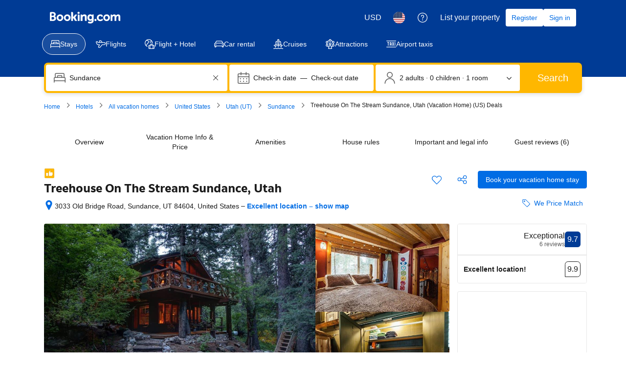

--- FILE ---
content_type: text/html; charset=UTF-8
request_url: https://www.booking.com/hotel/us/treehouse-on-the-stream.html
body_size: 1820
content:
<!DOCTYPE html>
<html lang="en">
<head>
    <meta charset="utf-8">
    <meta name="viewport" content="width=device-width, initial-scale=1">
    <title></title>
    <style>
        body {
            font-family: "Arial";
        }
    </style>
    <script type="text/javascript">
    window.awsWafCookieDomainList = ['booking.com'];
    window.gokuProps = {
"key":"AQIDAHjcYu/GjX+QlghicBgQ/7bFaQZ+m5FKCMDnO+vTbNg96AH4rNVz6su/VZEN8ZENhuRFAAAAfjB8BgkqhkiG9w0BBwagbzBtAgEAMGgGCSqGSIb3DQEHATAeBglghkgBZQMEAS4wEQQMHtBCXf9B+pJ2/29OAgEQgDukEVPElPDYSfamSrvyxPl7iEpF7msKJ+X2JcVoiD6/fFu/+yi7EHB5AmsWBhRVTr/y925s7dcBY+6fsg==",
          "iv":"A6x+YwE57gAAI+NB",
          "context":"Ko4hFh/wR/N8ZNI0ACEmoZPEdUiC5goqFQ4c6xnwtCuYlwdaVwoALKuO8qBISbR3X463r1X8ZgjVMsl00yCBW0Vrq49kilX2s3IYoC1HS5j7Ykk8D2Zl9FpXP/xep4QFwlXDhf98/E4aoyY1eWKtFhN9rByBdT1whh0k6HFfBP01so0rAQKNQm/XhTKT/D9RAhwLXYkfySIyJYgJ1QU709ax9NWfo3t4nBPjF1lBBI0kl0kMBWOgGsuPwMYT30T2qHGj8XpVZLEGoR6BiewbEH+e/lR3ezOcZyRyF0eAhpHoy3k07w1lJBGF0TPH5I3HFZf5Vf6PuPRHpAh2V0ryu3XPQkG3yQbRFgvyS5pOL1aYo49wU4OPbA=="
};
    </script>
    <script src="https://d8c14d4960ca.337f8b16.us-east-2.token.awswaf.com/d8c14d4960ca/a18a4859af9c/f81f84a03d17/challenge.js"></script>
</head>
<body>
    <div id="challenge-container"></div>
    <script type="text/javascript">
        AwsWafIntegration.saveReferrer();
        AwsWafIntegration.checkForceRefresh().then((forceRefresh) => {
            if (forceRefresh) {
                AwsWafIntegration.forceRefreshToken().then(() => {
                    window.location.reload(true);
                });
            } else {
                AwsWafIntegration.getToken().then(() => {
                    window.location.reload(true);
                });
            }
        });
    </script>
    <noscript>
        <h1>JavaScript is disabled</h1>
        In order to continue, we need to verify that you're not a robot.
        This requires JavaScript. Enable JavaScript and then reload the page.
    </noscript>
</body>
</html>

--- FILE ---
content_type: text/javascript
request_url: https://cf.bstatic.com/psb/capla/static/js/d5790b7c.42cf8409.chunk.js
body_size: 53629
content:
/*! For license information please see d5790b7c.42cf8409.chunk.js.LICENSE.txt */
(self["b-property-web-property-page__LOADABLE_LOADED_CHUNKS__"]=self["b-property-web-property-page__LOADABLE_LOADED_CHUNKS__"]||[]).push([["d5790b7c"],{"7e7c8cf4":(t,e,n)=>{"use strict";n.d(e,{t:()=>s});var r=n("ead71eb0"),i=n("baae01e7"),o=n.n(i);function s(){const t=(0,r.useRef)(!1);return o()((()=>(t.current=!0,()=>{t.current=!1})),[]),t.current}},"045222d7":(t,e,n)=>{"use strict";n.d(e,{Z:()=>f});var r=n("3d054e81"),i=n("ead71eb0"),o=n.n(i),s=n("8521b397"),a=n.n(s),u=n("bb944e1b"),l=n("9a67ad93"),c=n("7e7c8cf4"),h=n("6222292b");const _="d8ee407101";function d(){return"complete"===document.readyState}const f=function(t){let{containerClassName:e,imageClassName:n,width:s="100%",height:f="100%",src:p,lowResSrc:v,rootMargin:g="100px",useImgTag:m,BUIImage:y,imgAlt:b=""}=t;const[E,w]=(0,l.YD)({rootMargin:g,triggerOnce:!0}),[T,R]=(0,i.useState)(v),L=(0,c.t)(),C=(0,i.useCallback)((t=>{L&&R(t)}),[L]);if((0,i.useEffect)((()=>{if(w&&p){const t=()=>{if(d())if(v){const t=new Image;t.onload=()=>C(p),t.src=p}else C(p)};if(!d())return document.addEventListener("readystatechange",t),()=>document.removeEventListener("readystatechange",t);t()}return u.noop}),[w,v,p,C]),!v&&!p)return null;const x=t=>{if(m||y){const e="number"===typeof s?s:parseInt(s,10),i="number"===typeof f?f:parseInt(f,10),a={};return isNaN(e)||(a.width=e),isNaN(i)||(a.height=i),y?o().createElement(h.Image,{className:n,src:t,alt:b,contentMode:y.contentMode||"fill",fallback:y.fallback||"background",borderRadius:y.borderRadius,width:a.width?a.width+"px":void 0,height:a.height?a.height+"px":void 0,attributes:{"data-testid":"lazy-image-image"}}):o().createElement("img",(0,r.Z)({className:n,src:t,alt:b},a,{"data-testid":"lazy-image-image"}))}return o().createElement("div",{className:a()(_,n),style:{backgroundImage:`url(${t})`},"data-testid":"lazy-image-image"})};return o().createElement("div",{className:e,style:{width:s,height:f},ref:E,"data-testid":"lazy-image-container"},T?x(T):null,!v&&p?o().createElement("noscript",null,x(p)):null)}},"8ebb9821":(t,e,n)=>{"use strict";n.r(e),n.d(e,{default:()=>Tr});var r=n("ead71eb0"),i=n.n(r),o=n("9a67ad93");function s(t,e){var n="function"===typeof Symbol&&t[Symbol.iterator];if(!n)return t;var r,i,o=n.call(t),s=[];try{for(;(void 0===e||e-- >0)&&!(r=o.next()).done;)s.push(r.value)}catch(a){i={error:a}}finally{try{r&&!r.done&&(n=o.return)&&n.call(o)}finally{if(i)throw i.error}}return s}function a(){for(var t=[],e=0;e<arguments.length;e++)t=t.concat(s(arguments[e]));return t}var u=function(t){return"undefined"===typeof t},l=function(){function t(t,e){var n,r;if(this._canceled=!1,e)try{for(var i=function(t){var e="function"===typeof Symbol&&Symbol.iterator,n=e&&t[e],r=0;if(n)return n.call(t);if(t&&"number"===typeof t.length)return{next:function(){return t&&r>=t.length&&(t=void 0),{value:t&&t[r++],done:!t}}};throw new TypeError(e?"Object is not iterable.":"Symbol.iterator is not defined.")}(Object.keys(e)),o=i.next();!o.done;o=i.next()){var s=o.value;this[s]=e[s]}}catch(a){n={error:a}}finally{try{o&&!o.done&&(r=i.return)&&r.call(i)}finally{if(n)throw n.error}}this.eventType=t}var e=t.prototype;return e.stop=function(){this._canceled=!0},e.isCanceled=function(){return this._canceled},t}(),c=l;const h=function(){function t(){this._eventHandler={}}var e=t.prototype;return e.trigger=function(t){for(var e=[],n=1;n<arguments.length;n++)e[n-1]=arguments[n];var r=t instanceof l?t.eventType:t,i=a(this._eventHandler[r]||[]);return i.length<=0||(t instanceof l?(t.currentTarget=this,i.forEach((function(e){e(t)}))):i.forEach((function(t){t.apply(void 0,a(e))}))),this},e.once=function(t,e){var n=this;if("object"===typeof t&&u(e)){var r=t;for(var i in r)this.once(i,r[i]);return this}if("string"===typeof t&&"function"===typeof e){var o=function(){for(var r=[],i=0;i<arguments.length;i++)r[i]=arguments[i];e.apply(void 0,a(r)),n.off(t,o)};this.on(t,o)}return this},e.hasOn=function(t){return!!this._eventHandler[t]},e.on=function(t,e){if("object"===typeof t&&u(e)){var n=t;for(var r in n)this.on(r,n[r]);return this}if("string"===typeof t&&"function"===typeof e){var i=this._eventHandler[t];u(i)&&(this._eventHandler[t]=[],i=this._eventHandler[t]),i.push(e)}return this},e.off=function(t,e){if(u(t))return this._eventHandler={},this;if(u(e)){if("string"===typeof t)return delete this._eventHandler[t],this;var n=t;for(var r in n)this.off(r,n[r]);return this}var i=this._eventHandler[t];if(i)for(var o=i.length,s=0;s<o;++s)if(i[s]===e){i.splice(s,1),o<=1&&delete this._eventHandler[t];break}return this},t.VERSION="3.0.5",t}();var _=1e-6,d="undefined"!==typeof Float32Array?Float32Array:Array;Math.random;Math.PI,Math.PI;function f(){var t=new d(3);return d!=Float32Array&&(t[0]=0,t[1]=0,t[2]=0),t}function p(t){var e=t[0],n=t[1],r=t[2];return Math.sqrt(e*e+n*n+r*r)}function v(t,e,n){var r=new d(3);return r[0]=t,r[1]=e,r[2]=n,r}function g(t,e,n){return t[0]=e[0]-n[0],t[1]=e[1]-n[1],t[2]=e[2]-n[2],t}function m(t,e){var n=e[0],r=e[1],i=e[2],o=n*n+r*r+i*i;return o>0&&(o=1/Math.sqrt(o)),t[0]=e[0]*o,t[1]=e[1]*o,t[2]=e[2]*o,t}function y(t,e){return t[0]*e[0]+t[1]*e[1]+t[2]*e[2]}function b(t,e,n){var r=e[0],i=e[1],o=e[2],s=n[0],a=n[1],u=n[2];return t[0]=i*u-o*a,t[1]=o*s-r*u,t[2]=r*a-i*s,t}function E(t,e,n){var r=e[0],i=e[1],o=e[2],s=n[3]*r+n[7]*i+n[11]*o+n[15];return s=s||1,t[0]=(n[0]*r+n[4]*i+n[8]*o+n[12])/s,t[1]=(n[1]*r+n[5]*i+n[9]*o+n[13])/s,t[2]=(n[2]*r+n[6]*i+n[10]*o+n[14])/s,t}function w(t,e,n){var r=n[0],i=n[1],o=n[2],s=n[3],a=e[0],u=e[1],l=e[2],c=i*l-o*u,h=o*a-r*l,_=r*u-i*a;return c+=c,h+=h,_+=_,t[0]=a+s*c+i*_-o*h,t[1]=u+s*h+o*c-r*_,t[2]=l+s*_+r*h-i*c,t}var T=p;!function(){var t=f()}();function R(t,e){return t[0]*e[0]+t[1]*e[1]+t[2]*e[2]+t[3]*e[3]}!function(){var t=function(){var t=new d(4);return d!=Float32Array&&(t[0]=0,t[1]=0,t[2]=0,t[3]=0),t}()}();function L(){var t=new d(4);return d!=Float32Array&&(t[0]=0,t[1]=0,t[2]=0),t[3]=1,t}function C(t){return t[0]=0,t[1]=0,t[2]=0,t[3]=1,t}function x(t,e,n){var r=e[0],i=e[1],o=e[2],s=e[3],a=n[0],u=n[1],l=n[2],c=n[3];return t[0]=r*c+s*a+i*l-o*u,t[1]=i*c+s*u+o*a-r*l,t[2]=o*c+s*l+r*u-i*a,t[3]=s*c-r*a-i*u-o*l,t}function O(t,e,n){n*=.5;var r=e[0],i=e[1],o=e[2],s=e[3],a=Math.sin(n),u=Math.cos(n);return t[0]=r*u+s*a,t[1]=i*u+o*a,t[2]=o*u-i*a,t[3]=s*u-r*a,t}function A(t,e,n){n*=.5;var r=e[0],i=e[1],o=e[2],s=e[3],a=Math.sin(n),u=Math.cos(n);return t[0]=r*u-o*a,t[1]=i*u+s*a,t[2]=o*u+r*a,t[3]=s*u-i*a,t}function I(t,e,n){n*=.5;var r=e[0],i=e[1],o=e[2],s=e[3],a=Math.sin(n),u=Math.cos(n);return t[0]=r*u+i*a,t[1]=i*u-r*a,t[2]=o*u+s*a,t[3]=s*u-o*a,t}function S(t,e,n,r){var i,o,s,a,u,l=e[0],c=e[1],h=e[2],d=e[3],f=n[0],p=n[1],v=n[2],g=n[3];return(o=l*f+c*p+h*v+d*g)<0&&(o=-o,f=-f,p=-p,v=-v,g=-g),1-o>_?(i=Math.acos(o),s=Math.sin(i),a=Math.sin((1-r)*i)/s,u=Math.sin(r*i)/s):(a=1-r,u=r),t[0]=a*l+u*f,t[1]=a*c+u*p,t[2]=a*h+u*v,t[3]=a*d+u*g,t}var N=function(t){var e=new d(4);return e[0]=t[0],e[1]=t[1],e[2]=t[2],e[3]=t[3],e},P=function(t,e,n,r){var i=new d(4);return i[0]=t,i[1]=e,i[2]=n,i[3]=r,i},M=function(t,e){return t[0]=e[0],t[1]=e[1],t[2]=e[2],t[3]=e[3],t},D=function(t,e,n,r,i){return t[0]=e,t[1]=n,t[2]=r,t[3]=i,t},U=function(t,e){var n=e[0],r=e[1],i=e[2],o=e[3],s=n*n+r*r+i*i+o*o;return s>0&&(s=1/Math.sqrt(s)),t[0]=n*s,t[1]=r*s,t[2]=i*s,t[3]=o*s,t};function B(t,e){return Math.abs(R(t,e))>=.999999}(function(){var t=f(),e=v(1,0,0),n=v(0,1,0)})(),function(){var t=L(),e=L()}(),function(){var t=function(){var t=new d(9);return d!=Float32Array&&(t[1]=0,t[2]=0,t[3]=0,t[5]=0,t[6]=0,t[7]=0),t[0]=1,t[4]=1,t[8]=1,t}()}();function F(){var t=new d(16);return d!=Float32Array&&(t[1]=0,t[2]=0,t[3]=0,t[4]=0,t[6]=0,t[7]=0,t[8]=0,t[9]=0,t[11]=0,t[12]=0,t[13]=0,t[14]=0),t[0]=1,t[5]=1,t[10]=1,t[15]=1,t}function k(t,e,n){var r=e[0],i=e[1],o=e[2],s=e[3],a=e[4],u=e[5],l=e[6],c=e[7],h=e[8],_=e[9],d=e[10],f=e[11],p=e[12],v=e[13],g=e[14],m=e[15],y=n[0],b=n[1],E=n[2],w=n[3];return t[0]=y*r+b*a+E*h+w*p,t[1]=y*i+b*u+E*_+w*v,t[2]=y*o+b*l+E*d+w*g,t[3]=y*s+b*c+E*f+w*m,y=n[4],b=n[5],E=n[6],w=n[7],t[4]=y*r+b*a+E*h+w*p,t[5]=y*i+b*u+E*_+w*v,t[6]=y*o+b*l+E*d+w*g,t[7]=y*s+b*c+E*f+w*m,y=n[8],b=n[9],E=n[10],w=n[11],t[8]=y*r+b*a+E*h+w*p,t[9]=y*i+b*u+E*_+w*v,t[10]=y*o+b*l+E*d+w*g,t[11]=y*s+b*c+E*f+w*m,y=n[12],b=n[13],E=n[14],w=n[15],t[12]=y*r+b*a+E*h+w*p,t[13]=y*i+b*u+E*_+w*v,t[14]=y*o+b*l+E*d+w*g,t[15]=y*s+b*c+E*f+w*m,t}var z=function(t,e,n,r,i){var o=1/Math.tan(e/2);if(t[0]=o/n,t[1]=0,t[2]=0,t[3]=0,t[4]=0,t[5]=o,t[6]=0,t[7]=0,t[8]=0,t[9]=0,t[11]=-1,t[12]=0,t[13]=0,t[15]=0,null!=i&&i!==1/0){var s=1/(r-i);t[10]=(i+r)*s,t[14]=2*i*r*s}else t[10]=-1,t[14]=-2*r;return t};!function(){var t=function(){var t=new d(2);return d!=Float32Array&&(t[0]=0,t[1]=0),t}()}();var j=function(t,e){return j=Object.setPrototypeOf||{__proto__:[]}instanceof Array&&function(t,e){t.__proto__=e}||function(t,e){for(var n in e)Object.prototype.hasOwnProperty.call(e,n)&&(t[n]=e[n])},j(t,e)};function V(t,e){if("function"!==typeof e&&null!==e)throw new TypeError("Class extends value "+String(e)+" is not a constructor or null");function n(){this.constructor=t}j(t,e),t.prototype=null===e?Object.create(e):(n.prototype=e.prototype,new n)}var G=function(){return G=Object.assign||function(t){for(var e,n=1,r=arguments.length;n<r;n++)for(var i in e=arguments[n])Object.prototype.hasOwnProperty.call(e,i)&&(t[i]=e[i]);return t},G.apply(this,arguments)};function H(){for(var t=0,e=0,n=arguments.length;e<n;e++)t+=arguments[e].length;var r=Array(t),i=0;for(e=0;e<n;e++)for(var o=arguments[e],s=0,a=o.length;s<a;s++,i++)r[i]=o[s];return r}var W="undefined"!==typeof window,Y=W?window.navigator.userAgent:"",q=!!W&&!!("getComputedStyle"in window),K=/MSIE|Trident|Windows Phone|Edge/.test(Y),X=!!W&&!!("addEventListener"in document),$="width",Z="height";function J(t,e){return t.getAttribute(e)||""}function Q(t){return[].slice.call(t)}function tt(t,e){return void 0===e&&(e="data-"),"loading"in t&&"lazy"===t.getAttribute("loading")||!!t.getAttribute(e+"lazy")}function et(t,e,n){X?t.addEventListener(e,n,!1):t.attachEvent?t.attachEvent("on"+e,n):t["on"+e]=n}function nt(t,e,n){t.removeEventListener?t.removeEventListener(e,n,!1):t.detachEvent?t.detachEvent("on"+e,n):t["on"+e]=null}function rt(t,e){var n=t["client"+e]||t["offset"+e];return parseFloat(n||function(t){return(q?window.getComputedStyle(t):t.currentStyle)||{}}(t)[e.toLowerCase()])||0}var it=[];function ot(t,e){!it.length&&et(window,"resize",at),t.__PREFIX__=e,it.push(t),st(t)}function st(t,e){void 0===e&&(e="data-");var n=t.__PREFIX__||e,r=parseInt(J(t,""+n+$),10)||0,i=parseInt(J(t,""+n+Z),10)||0;if(J(t,n+"fixed")===Z){var o=rt(t,"Height")||i;t.style[$]=r/i*o+"px"}else{o=function(t){return rt(t,"Width")}(t)||r;t.style[Z]=i/r*o+"px"}}function at(){it.forEach((function(t){st(t)}))}var ut=function(t){function e(e,n){void 0===n&&(n={});var r=t.call(this)||this;r.isReady=!1,r.isPreReady=!1,r.hasDataSize=!1,r.hasLoading=!1,r.isSkip=!1,r.onCheck=function(t){r.clear(),t&&"error"===t.type&&r.onError(r.element),r.hasLoading&&r.checkElement()||r.onReady()},r.options=G({prefix:"data-"},n),r.element=e;var i=r.options.prefix;return r.hasDataSize=function(t,e){return void 0===e&&(e="data-"),!!t.getAttribute(e+"width")}(e,i),r.isSkip=function(t,e){return void 0===e&&(e="data-"),!!t.getAttribute(e+"skip")}(e,i),r.hasLoading=tt(e,i),r}V(e,t);var n=e.prototype;return n.check=function(){return this.isSkip||!this.checkElement()?(this.onAlreadyReady(),!1):(this.hasDataSize&&ot(this.element,this.options.prefix),(this.hasDataSize||this.hasLoading)&&this.onAlreadyPreReady(),!0)},n.addEvents=function(){var t=this,e=this.element;this.constructor.EVENTS.forEach((function(n){et(e,n,t.onCheck)}))},n.clear=function(){var t=this,e=this.element;this.constructor.EVENTS.forEach((function(n){nt(e,n,t.onCheck)})),this.removeAutoSizer()},n.destroy=function(){this.clear(),this.off()},n.removeAutoSizer=function(){if(this.hasDataSize){var t=this.options.prefix;!function(t,e){var n=it.indexOf(t);if(!(n<0)){var r=J(t,e+"fixed");delete t.__PREFIX__,t.style[r===Z?$:Z]="",it.splice(n,1),!it.length&&nt(window,"resize",at)}}(this.element,t)}},n.onError=function(t){this.trigger("error",{element:this.element,target:t})},n.onPreReady=function(){this.isPreReady||(this.isPreReady=!0,this.trigger("preReady",{element:this.element,hasLoading:this.hasLoading,isSkip:this.isSkip}))},n.onReady=function(){var t=this.isPreReady;this.isPreReady=!0,this.isReady||(this.removeAutoSizer(),this.isReady=!0,this.trigger("ready",{element:this.element,withPreReady:!t,hasLoading:this.hasLoading,isSkip:this.isSkip}))},n.onAlreadyError=function(t){var e=this;setTimeout((function(){e.onError(t)}))},n.onAlreadyPreReady=function(){var t=this;setTimeout((function(){t.onPreReady()}))},n.onAlreadyReady=function(){var t=this;setTimeout((function(){t.onReady()}))},e.EVENTS=[],e}(h),lt=function(t){function e(){return null!==t&&t.apply(this,arguments)||this}V(e,t);var n=e.prototype;return n.setHasLoading=function(t){this.hasLoading=t},n.check=function(){return this.isSkip?(this.onAlreadyReady(),!1):(this.hasDataSize?(ot(this.element,this.options.prefix),this.onAlreadyPreReady()):this.trigger("requestChildren"),!0)},n.checkElement=function(){return!0},n.destroy=function(){this.clear(),this.trigger("requestDestroy"),this.off()},n.onAlreadyPreReady=function(){t.prototype.onAlreadyPreReady.call(this),this.trigger("reqeustReadyChildren")},e.EVENTS=[],e}(ut),ct=function(t){function e(e){void 0===e&&(e={});var n=t.call(this)||this;return n.readyCount=0,n.preReadyCount=0,n.totalCount=0,n.totalErrorCount=0,n.isPreReadyOver=!0,n.elementInfos=[],n.options=G({loaders:{},prefix:"data-"},e),n}V(e,t);var n=e.prototype;return n.check=function(t){var e=this,n=this.options.prefix;this.clear(),this.elementInfos=Q(t).map((function(t,r){var i=e.getLoader(t,{prefix:n});return i.check(),i.on("error",(function(t){e.onError(r,t.target)})).on("preReady",(function(t){var n=e.elementInfos[r];n.hasLoading=t.hasLoading,n.isSkip=t.isSkip;var i=e.checkPreReady(r);e.onPreReadyElement(r),i&&e.onPreReady()})).on("ready",(function(t){var n=t.withPreReady,i=t.hasLoading,o=t.isSkip,s=e.elementInfos[r];s.hasLoading=i,s.isSkip=o;var a=n&&e.checkPreReady(r),u=e.checkReady(r);n&&e.onPreReadyElement(r),e.onReadyElement(r),a&&e.onPreReady(),u&&e.onReady()})),{loader:i,element:t,hasLoading:!1,hasError:!1,isPreReady:!1,isReady:!1,isSkip:!1}}));var r=this.elementInfos.length;return this.totalCount=r,r||setTimeout((function(){e.onPreReady(),e.onReady()})),this},n.getTotalCount=function(){return this.totalCount},n.isPreReady=function(){return this.elementInfos.every((function(t){return t.isPreReady}))},n.isReady=function(){return this.elementInfos.every((function(t){return t.isReady}))},n.hasError=function(){return this.totalErrorCount>0},n.clear=function(){this.isPreReadyOver=!1,this.totalCount=0,this.preReadyCount=0,this.readyCount=0,this.totalErrorCount=0,this.elementInfos.forEach((function(t){t.loader&&t.loader.destroy()})),this.elementInfos=[]},n.destroy=function(){this.clear(),this.off()},n.getLoader=function(t,e){var n=this,r=t.tagName.toLowerCase(),i=this.options.loaders,o=e.prefix,s=Object.keys(i);if(i[r])return new i[r](t,e);var a=new lt(t,e),u=Q(t.querySelectorAll(s.join(", ")));a.setHasLoading(u.some((function(t){return tt(t,o)})));var l=this.clone().on("error",(function(t){a.onError(t.target)})).on("ready",(function(){a.onReady()}));return a.on("requestChildren",(function(){var e=function(t,e,n){var r=Q(t.querySelectorAll(H(["["+n+"skip] ["+n+"width]"],e.map((function(t){return["["+n+"skip] "+t,t+"["+n+"skip]","["+n+"width] "+t].join(", ")}))).join(", ")));return Q(t.querySelectorAll("["+n+"width], "+e.join(", "))).filter((function(t){return-1===r.indexOf(t)}))}(t,s,n.options.prefix);l.check(e).on("preReady",(function(t){t.isReady||a.onPreReady()}))})).on("reqeustReadyChildren",(function(){l.check(u)})).on("requestDestroy",(function(){l.destroy()})),a},n.clone=function(){return new e(G({},this.options))},n.checkPreReady=function(t){return this.elementInfos[t].isPreReady=!0,++this.preReadyCount,!(this.preReadyCount<this.totalCount)},n.checkReady=function(t){return this.elementInfos[t].isReady=!0,++this.readyCount,!(this.readyCount<this.totalCount)},n.onError=function(t,e){var n=this.elementInfos[t];n.hasError=!0,this.trigger(new c("error",{element:n.element,index:t,target:e,errorCount:this.getErrorCount(),totalErrorCount:++this.totalErrorCount}))},n.onPreReadyElement=function(t){var e=this.elementInfos[t];this.trigger(new c("preReadyElement",{element:e.element,index:t,preReadyCount:this.preReadyCount,readyCount:this.readyCount,totalCount:this.totalCount,isPreReady:this.isPreReady(),isReady:this.isReady(),hasLoading:e.hasLoading,isSkip:e.isSkip}))},n.onPreReady=function(){this.isPreReadyOver=!0,this.trigger(new c("preReady",{readyCount:this.readyCount,totalCount:this.totalCount,isReady:this.isReady(),hasLoading:this.hasLoading()}))},n.onReadyElement=function(t){var e=this.elementInfos[t];this.trigger(new c("readyElement",{index:t,element:e.element,hasError:e.hasError,errorCount:this.getErrorCount(),totalErrorCount:this.totalErrorCount,preReadyCount:this.preReadyCount,readyCount:this.readyCount,totalCount:this.totalCount,isPreReady:this.isPreReady(),isReady:this.isReady(),hasLoading:e.hasLoading,isPreReadyOver:this.isPreReadyOver,isSkip:e.isSkip}))},n.onReady=function(){this.trigger(new c("ready",{errorCount:this.getErrorCount(),totalErrorCount:this.totalErrorCount,totalCount:this.totalCount}))},n.getErrorCount=function(){return this.elementInfos.filter((function(t){return t.hasError})).length},n.hasLoading=function(){return this.elementInfos.some((function(t){return t.hasLoading}))},e}(h),ht=function(t){function e(){return null!==t&&t.apply(this,arguments)||this}return V(e,t),e.prototype.checkElement=function(){var t=this.element,e=t.getAttribute("src");if(t.complete){if(e)return t.naturalWidth||this.onAlreadyError(t),!1;this.onAlreadyPreReady()}return this.addEvents(),K&&t.setAttribute("src",e),!0},e.EVENTS=["load","error"],e}(ut),_t=function(t){function e(){return null!==t&&t.apply(this,arguments)||this}return V(e,t),e.prototype.checkElement=function(){var t=this.element;return!(t.readyState>=1)&&(t.error?(this.onAlreadyError(t),!1):(this.addEvents(),!0))},e.EVENTS=["loadedmetadata","error"],e}(ut),dt=function(t){function e(e){return void 0===e&&(e={}),t.call(this,G({loaders:{img:ht,video:_t}},e))||this}return V(e,t),e}(ct);const ft=dt;function pt(t,e,n,r){return new(n||(n=Promise))((function(i,o){function s(t){try{u(r.next(t))}catch(e){o(e)}}function a(t){try{u(r.throw(t))}catch(e){o(e)}}function u(t){var e;t.done?i(t.value):(e=t.value,e instanceof n?e:new n((function(t){t(e)}))).then(s,a)}u((r=r.apply(t,e||[])).next())}))}class vt extends Error{constructor(t,e){super(t),Object.setPrototypeOf(this,vt.prototype),this.name="View360Error",this.code=e}}var gt={WRONG_TYPE:0,WRONG_OPTION:1,ELEMENT_NOT_FOUND:2,CANVAS_NOT_FOUND:3,WEBGL_NOT_SUPPORTED:4,FAILED_CREATE_CONTEXT_2D:5,PROVIDE_PROJECTION_FIRST:6,FAILED_LINKING_PROGRAM:7,INSUFFICIENT_ARGS:8},mt={WRONG_TYPE:(t,e)=>`${typeof t} is not a ${e.map((t=>`"${t}"`)).join(" or ")}.`,WRONG_OPTION:(t,e)=>`Bad option: given "${t}" for option "${e}".`,ELEMENT_NOT_FOUND:t=>`Element with selector "${t}" not found.`,CANVAS_NOT_FOUND:"The canvas element was not found inside the given root element.",WEBGL_NOT_SUPPORTED:"WebGL is not supported on this browser.",FAILED_CREATE_CONTEXT_2D:"Failed to create canvas 2D context",PROVIDE_PROJECTION_FIRST:'"projection" should be provided before initialization.',FAILED_LINKING_PROGRAM:(t,e)=>`Failed linking WebGL program - "${t}\nShader compile Log: ${e}`,INSUFFICIENT_ARGS:(t,e)=>`Insufficient arguments: given "${t}" for "${e}".`};const yt="mousedown",bt="mousemove",Et="mouseup",wt="touchstart",Tt="touchmove",Rt="touchend",Lt="wheel",Ct="resize",xt="contextmenu",Ot="mouseenter",At="mouseleave",It="keydown",St="keyup",Nt="click",Pt="webglcontextcreationerror",Mt="webglcontextlost",Dt="webglcontextrestored",Ut="deviceorientation",Bt="devicemotion",Ft="orientationchange",kt="play",zt="pause",jt="loadeddata",Vt="volumechange",Gt="timeupdate",Ht="durationchange",Wt="canplaythrough",Yt="transitionend",qt="end",Kt="div",Xt="button";var $t;!function(t){t[t.LEFT=0]="LEFT",t[t.MIDDLE=1]="MIDDLE",t[t.RIGHT=2]="RIGHT"}($t||($t={}));const Zt="grab",Jt="grabbing",Qt="",te=["LEFT","UP","RIGHT","DOWN"];var ee;!function(t){t[t.LEFT=37]="LEFT",t[t.UP=38]="UP",t[t.RIGHT=39]="RIGHT",t[t.DOWN=40]="DOWN"}(ee||(ee={}));const ne={LEFT:"ArrowLeft",UP:"ArrowUp",RIGHT:"ArrowRight",DOWN:"ArrowDown"},re=["requestFullscreen","webkitRequestFullscreen","webkitRequestFullScreen","webkitCancelFullScreen","mozRequestFullScreen","msRequestFullscreen"],ie=["fullscreenElement","webkitFullscreenElement","webkitCurrentFullScreenElement","mozFullScreenElement","msFullscreenElement"],oe=["exitFullscreen","webkitExitFullscreen","webkitCancelFullScreen","mozCancelFullScreen","msExitFullscreen"],se=["fullscreenchange","webkitfullscreenchange","mozfullscreenchange","MSFullscreenChange"],ae="view360-container",ue="view360-canvas",le="view360-ctx-lost",ce="view360-vr-presenting",he="view360-hotspots",_e="view360-hotspot",de="view360-hotspot-visible",fe={READY:"ready",LOAD_START:"loadStart",LOAD:"load",PROJECTION_CHANGE:"projectionChange",RESIZE:"resize",BEFORE_RENDER:"beforeRender",RENDER:"render",INPUT_START:"inputStart",INPUT_END:"inputEnd",VIEW_CHANGE:"viewChange",STATIC_CLICK:"staticClick",VR_START:"vrStart",VR_END:"vrEnd"},pe=t=>1-Math.pow(1-t,3);var ve;const ge="animationEnd",me="update",ye="inputStart",be="change",Ee="inputEnd",we="enable",Te="disable",Re="staticClick",Le=Math.PI/180,Ce=180/Math.PI,xe=pe,Oe=300,Ae={min:-1/0,max:1/0},Ie={min:-90,max:90},Se={min:.6,max:10};var Ne;!function(t){t[t.ZERO=0]="ZERO",t[t.CW_90=1]="CW_90",t[t.CCW_90=2]="CCW_90",t[t.CW_180=3]="CW_180"}(Ne||(Ne={}));const Pe="view360videotimechange",Me="http://www.w3.org/2000/svg",De="immersive-vr",Ue="local",Be=null!==(ve=Number.EPSILON)&&void 0!==ve?ve:2220446049250313e-31,Fe=t=>"string"===typeof t,ke=function(t){let e=arguments.length>1&&void 0!==arguments[1]?arguments[1]:Kt;const n=document.createElement(e);return n.classList.add(t),n},ze=(t,e)=>{let n=null;if(Fe(t)){const r=(e||document).querySelector(t);if(!r)return null;n=r}else(r=t)&&r.nodeType===Node.ELEMENT_NODE&&(n=t);var r;return n},je=(t,e,n)=>Math.max(Math.min(t,n),e),Ve=(t,e,n)=>t*(1-n)+e*n,Ge=(t,e,n)=>{const r=Math.abs(n-e);if(t<e){t=n-(e-t)%r}else if(t>n){t=e+(t-n)%r}return t},He=(t,e)=>{for(let n=0;n<t.length;n++)if(e(t[n]))return n;return-1},We=t=>"object"===typeof t?t:{},Ye=(t,e)=>2*Math.atan(Math.tan(.5*t)/e),qe=()=>{if(!document)return!1;for(const t of ie)if(document[t])return!0;return!1},Ke=()=>window.isSecureContext&&!!DeviceMotionEvent&&"requestPermission"in DeviceMotionEvent,Xe=(t,e,n,r)=>{C(t);const i=je(n,-89.99,89.99);return A(t,t,e*Le),O(t,t,i*Le),I(t,t,r*Le),t},$e=t=>{const e=t[0],n=t[1],r=t[2],i=t[3],o=e*e+n*n+r*r+i*i,s=e*i-n*r;let a,u;if(s>.499995*o)a=Math.PI/2,u=2*Math.atan2(n,e);else if(s<-.499995*o)a=-Math.PI/2,u=-2*Math.atan2(n,e);else{const e=v(0,0,1),n=v(0,1,0);w(e,e,t),w(n,n,t);const r=Math.sqrt(e[0]*e[0]+e[2]*e[2]);a=Math.atan2(-e[1],r),u=Math.atan2(e[0],e[2])}return{pitch:je(a*Ce,-90,90),yaw:Ge(u*Ce,0,360)}};class Ze{get val(){return this._val}get start(){return this._start}get end(){return this._end}get progress(){return this._progress}get activated(){return this._activated}get duration(){return this._duration}set duration(t){this._duration=t}get loop(){return this._loop}set loop(t){this._loop=t}get range(){return this._range}get easing(){return this._easing}set easing(t){this._easing=t}constructor(){let{duration:t=Oe,loop:e=!1,range:n={min:0,max:1},easing:r=xe}=arguments.length>0&&void 0!==arguments[0]?arguments[0]:{};this._duration=t,this._loop=e,this._range=n,this._easing=r,this._activated=!1,this.reset(0)}update(t){if(!this._activated)return this._val=this._end,0;const e=this._start,n=this._end,r=this._duration,i=this._val,o=this._loop,s=this._progress+t/r;this._progress=o?Ge(s,0,1):je(s,0,1);const a=this._easing(this._progress);return this._val=Ve(e,n,a),!o&&this._progress>=1&&(this._activated=!1),this._val-i}reset(t){const e=this._range,n=je(t,e.min,e.max);this._start=n,this._end=n,this._val=n,this._progress=0,this._activated=!1}add(t){const e=this._range;this._start=je(this._start+t,e.min,e.max),this._end=je(this._end+t,e.min,e.max),this._val=je(this._val+t,e.min,e.max)}setNewEndByDelta(t){const e=this._range;this._start=this._val,this._end=je(this._end+t,e.min,e.max),this._progress=0,this._activated=!0}setRange(t,e){this._start=je(this._start,t,e),this._end=je(this._end,t,e),this._range={min:t,max:e}}}class Je{get duration(){return this._motion.duration}set duration(t){this._motion.duration=t}get easing(){return this._motion.easing}set easing(t){this._motion.easing=t}constructor(t,e,n){let{duration:r=Oe,easing:i=xe}=arguments.length>3&&void 0!==arguments[3]?arguments[3]:{};this._camera=t,this._motion=new Ze({duration:r,easing:i,range:{min:0,max:1}}),this._from=e,this._to=n,this._finishPromise=new Promise((t=>{this._finish=t})),this._motion.setNewEndByDelta(1)}getFinishPromise(){return this._finishPromise}update(t){const e=this._camera,n=this._from,r=this._to,i=this._motion;i.update(t);const o=i.val,s=L(),a=Ve(n.zoom,r.zoom,o);S(s,n.rotation,r.rotation,o),e.rotate(s,a),o>=1&&this._finish()}}class Qe extends h{get aspect(){return this._aspect}get changed(){return this._changed}get yawRange(){return this._initialYawRange}set yawRange(t){this._initialYawRange=t}get pitchRange(){return this._initialPitchRange}set pitchRange(t){this._initialPitchRange=t}get zoomRange(){return this._initialZoomRange}set zoomRange(t){this._initialZoomRange=t}constructor(t){let{initialYaw:e,initialPitch:n,initialZoom:r,yawRange:i,pitchRange:o,zoomRange:s,fov:a}=t;super(),this.yaw=e,this.pitch=n,this.zoom=r,this.rollOffset=0,this.initialYaw=e,this.initialPitch=n,this.initialZoom=r,this.position=f(),this.animation=null,this._up=v(0,1,0),this._aspect=1,this._initialYawRange=i,this._initialPitchRange=o,this._initialZoomRange=s,this._yawRange=i,this._pitchRange=o,this._zoomRange=s,this.quaternion=L(),this._updateQuaternion(),this.viewMatrix=F(),this.projectionMatrix=F(),this.fov=a,this._maxRenderHeight=-1}destroy(){this.off()}resize(t,e){const n=this._aspect;this._aspect=t/e,this._aspect!==n&&this.updateMatrix()}lookAt(t){let{yaw:e=this.yaw,pitch:n=this.pitch,zoom:r=this.zoom}=t;const i=N(this.quaternion),o=this.zoom;this.yaw=Ge(e,0,360),this.pitch=je(n,-90,90),this.zoom=r,this._updateQuaternion();const s=Math.abs(r-o);(!B(this.quaternion,i)||s>=10*Be)&&this.updateMatrix()}rotate(t){let e=arguments.length>1&&void 0!==arguments[1]?arguments[1]:this.zoom;const n=U(L(),t),r=B(this.quaternion,n);M(this.quaternion,n);const i=this.zoom,{yaw:o,pitch:s}=$e(n);this.yaw=o,this.pitch=s,this.zoom=e;const a=Math.abs(e-i);(!r||a>=10*Be)&&this.updateMatrix()}animateTo(){let{yaw:t=this.yaw,pitch:e=this.pitch,zoom:n=this.zoom,duration:r=0,easing:i=xe}=arguments.length>0&&void 0!==arguments[0]?arguments[0]:{};return pt(this,void 0,void 0,(function*(){if(this.yaw===t&&this.pitch===e&&this.zoom===n)return;const o={rotation:N(this.quaternion),zoom:this.zoom},s={rotation:Xe(L(),t,e,this.rollOffset),zoom:n},a=new Je(this,o,s,{duration:r,easing:i}),u=a.getFinishPromise();return this.animation=a,u.then((()=>{this.animation=null,this.trigger(ge,{animation:a})})),u}))}restrictYawRange(t,e){this._yawRange={min:t,max:e}}restrictPitchRange(t,e){this._pitchRange={min:t,max:e}}restrictZoomRange(t,e){this._zoomRange={min:t,max:e}}restrictRenderHeight(t){this._maxRenderHeight=t}resetRange(){this._yawRange=this._initialYawRange,this._pitchRange=this._initialPitchRange,this._zoomRange=this._initialZoomRange,this._maxRenderHeight=-1}getYawRange(t){const e=this._yawRange,n=this._maxRenderHeight;if(!e)return Ae;const r=.5*this.getHorizontalFov(t);let i=e.min,o=e.max;if(n>0){const t=Ye(r*Le,this._aspect),s=.5*n,a=Math.tan(t),u=Math.sqrt((1+s*s)/(1+a*a)),l=Math.atan(Math.tan(r*Le)*u)*Ce;i=e.min+l,o=e.max-l}return i>o&&(i=0,o=0),{min:i,max:o}}getPitchRange(t){const e=this._pitchRange,n=this._maxRenderHeight;if(!e)return Ie;let r=e.min,i=e.max;if(n>0){const n=.5*this.getVerticalFov(t);r=e.min+n,i=e.max-n}return r>i&&(r=0,i=0),{min:Math.max(r,-90),max:Math.min(i,90)}}getZoomRange(){var t;const e=null!==(t=this._zoomRange)&&void 0!==t?t:Se,n=this.getHorizontalFov(e.max),r=this.getHorizontalFov(e.min),i=this.getHorizontalFov(this.zoom);return{min:Math.max(n,1),max:Math.min(r,180),current:i}}getHorizontalFov(){let t=arguments.length>0&&void 0!==arguments[0]?arguments[0]:this.zoom;return this._getZoomedHorizontalFov(t)*Ce}getVerticalFov(){let t=arguments.length>0&&void 0!==arguments[0]?arguments[0]:this.zoom;const e=this._aspect,n=this._getZoomedHorizontalFov(t);return Ye(n,e)*Ce}fovToZoom(t){const e=this.fov;return Math.tan(Le*e*.5)/Math.tan(Le*t*.5)}updateMatrix(){const t=this._up,e=this._aspect,n=this.viewMatrix,r=this.projectionMatrix,i=this.position,o=this.quaternion,s=f(),a=v(0,0,-1);w(a,a,o),w(s,t,o);const u=this._getZoomedHorizontalFov(),l=Ye(u,e);!function(t,e,n,r){var i,o,s,a,u,l,c,h,d,f,p=e[0],v=e[1],g=e[2],m=r[0],y=r[1],b=r[2],E=n[0],w=n[1],T=n[2];Math.abs(p-E)<_&&Math.abs(v-w)<_&&Math.abs(g-T)<_?function(t){t[0]=1,t[1]=0,t[2]=0,t[3]=0,t[4]=0,t[5]=1,t[6]=0,t[7]=0,t[8]=0,t[9]=0,t[10]=1,t[11]=0,t[12]=0,t[13]=0,t[14]=0,t[15]=1}(t):(c=p-E,h=v-w,d=g-T,i=y*(d*=f=1/Math.sqrt(c*c+h*h+d*d))-b*(h*=f),o=b*(c*=f)-m*d,s=m*h-y*c,(f=Math.sqrt(i*i+o*o+s*s))?(i*=f=1/f,o*=f,s*=f):(i=0,o=0,s=0),a=h*s-d*o,u=d*i-c*s,l=c*o-h*i,(f=Math.sqrt(a*a+u*u+l*l))?(a*=f=1/f,u*=f,l*=f):(a=0,u=0,l=0),t[0]=i,t[1]=a,t[2]=c,t[3]=0,t[4]=o,t[5]=u,t[6]=h,t[7]=0,t[8]=s,t[9]=l,t[10]=d,t[11]=0,t[12]=-(i*p+o*v+s*g),t[13]=-(a*p+u*v+l*g),t[14]=-(c*p+h*v+d*g),t[15]=1)}(n,i,a,s),z(r,l,e,.1,100),this._changed=!0}onFrameRender(){this._changed=!1}_updateQuaternion(){Xe(this.quaternion,this.yaw,this.pitch,this.rollOffset)}_getZoomedHorizontalFov(){let t=arguments.length>0&&void 0!==arguments[0]?arguments[0]:this.zoom;return 2*Math.atan(Math.tan(Le*this.fov*.5)/t)}}class tn extends h{constructor(){super(),this._onMouseDown=t=>{const e=this._el;e&&t.button===$t.LEFT&&(t.preventDefault(),e.focus?e.focus():window.focus(),this._prevPos[0]=t.clientX,this._prevPos[1]=t.clientY,window.addEventListener(bt,this._onMouseMove,!1),window.addEventListener(Et,this._onMouseUp,!1),this.trigger(ye,{srcEvent:t,isTouch:!1,isKeyboard:!1}))},this._onMouseMove=t=>{t.preventDefault();const e=t.clientX,n=t.clientY,r=this._prevPos,i=e-r[0],o=n-r[1];this.trigger(be,{delta:{x:i,y:o},isTouch:!1,isKeyboard:!1}),r[0]=e,r[1]=n},this._onMouseUp=()=>{this._prevPos[0]=0,this._prevPos[1]=0,window.removeEventListener(bt,this._onMouseMove,!1),window.removeEventListener(Et,this._onMouseUp,!1),this.trigger(Ee,{isTouch:!1,isKeyboard:!1,scrolling:!1})},this._el=null,this._prevPos=[0,0]}enable(t){this._el||(t.addEventListener(yt,this._onMouseDown),this._el=t)}disable(){const t=this._el;t&&(t.removeEventListener(yt,this._onMouseDown),window.removeEventListener(bt,this._onMouseMove,!1),window.removeEventListener(Et,this._onMouseUp,!1),this._el=null)}}class en extends h{get scrollable(){return this._scrollable}set scrollable(t){this._scrollable=t}constructor(){super(),this._onTouchStart=t=>{if(t.touches.length>1||this._scrolling)return;const e=t.touches[0];this._isFirstTouch=!0,this._prevPos[0]=e.clientX,this._prevPos[1]=e.clientY,this.trigger(ye,{srcEvent:t,isTouch:!0,isKeyboard:!1})},this._onTouchMove=t=>{if(t.touches.length>1||this._scrolling)return;const e=t.touches[0],n=this._scrollable,r=this._prevPos,i=e.clientX,o=e.clientY,s=i-r[0],a=o-r[1];if(this._isFirstTouch){if(n&&!qe()&&Math.abs(a)>Math.abs(s))return void(this._scrolling=!0);this._isFirstTouch=!1}!1!==t.cancelable&&t.preventDefault(),this.trigger(be,{delta:{x:s,y:a},isTouch:!0,isKeyboard:!1}),r[0]=i,r[1]=o},this._onTouchEnd=t=>{if(0!==t.touches.length)return;const e=t.touches[0],n=this._prevPos;e?(n[0]=e.clientX,n[1]=e.clientY):(n[0]=0,n[1]=0,this.trigger(Ee,{isTouch:!0,isKeyboard:!1,scrolling:this._scrolling})),!1!==t.cancelable&&t.preventDefault(),this._scrolling=!1},this._el=null,this._prevPos=[0,0],this._isFirstTouch=!1,this._scrolling=!1,this._scrollable=!1}enable(t){this._el||(t.addEventListener(wt,this._onTouchStart,{passive:!1}),t.addEventListener(Tt,this._onTouchMove,{passive:!1}),t.addEventListener(Rt,this._onTouchEnd),this._el=t)}disable(){const t=this._el;t&&(t.removeEventListener(wt,this._onTouchStart),t.removeEventListener(Tt,this._onTouchMove),t.removeEventListener(Rt,this._onTouchEnd),this._el=null)}}class nn extends h{get active(){const t=this._pressed;return t.LEFT||t.UP||t.RIGHT||t.DOWN}constructor(){super(),this._onKeyDown=t=>{if(t.location!==KeyboardEvent.DOM_KEY_LOCATION_STANDARD)return;this._updateKeyPress(t,!0);const e=this._getPressedKeyCount();e<=0||(t.preventDefault(),1!==e||t.repeat||this.trigger(ye,{srcEvent:t,isTouch:!1,isKeyboard:!0}))},this._onKeyUp=t=>{if(t.location!==KeyboardEvent.DOM_KEY_LOCATION_STANDARD)return;this._updateKeyPress(t,!1);this._getPressedKeyCount()>0||this.trigger(Ee,{isTouch:!1,isKeyboard:!0,scrolling:!1})},this._el=null,this._clearPressedKeys()}enable(t){this._el||(t.addEventListener(It,this._onKeyDown),t.addEventListener(St,this._onKeyUp),this._el=t,this._clearPressedKeys())}disable(){const t=this._el;t&&(t.removeEventListener(It,this._onKeyDown),t.removeEventListener(St,this._onKeyUp),this._el=null,this._clearPressedKeys())}update(){const t=this._getDeltaByPressedKeys();0===t.x&&0===t.y||this.trigger(be,{delta:t,isTouch:!1,isKeyboard:!0})}_clearPressedKeys(){this._pressed=te.reduce(((t,e)=>Object.assign(Object.assign({},t),{[e]:!1})),{})}_updateKeyPress(t,e){const n=this._pressed,r=null!=t.keyCode?ee[t.keyCode]:ne[t.key];r&&(n[r]=e)}_getPressedKeyCount(){return te.filter((t=>this._pressed[t])).length}_getDeltaByPressedKeys(){const t=this._pressed;let e=0,n=0;return t.LEFT&&(e+=1),t.RIGHT&&(e-=1),t.UP&&(n+=1),t.DOWN&&(n-=1),{x:e,y:n}}}class rn extends h{get enabled(){return this._enabled}get enableBlocked(){return this._enableBlocked}get animating(){return this._keyboardInput.active||this._xMotion.activated||this._yMotion.activated}get yaw(){return this._xMotion}get pitch(){return this._yMotion}get scrollable(){return this._touchInput.scrollable}set scrollable(t){this._touchInput.scrollable=t}get pointerScale(){return this._pointerScale}set pointerScale(t){this._pointerScale=t}get keyboardScale(){return this._keyboardScale}set keyboardScale(t){this._keyboardScale=t}get duration(){return this._duration}set duration(t){this._duration=t,this._xMotion.duration=t,this._yMotion.duration=t}get easing(){return this._easing}set easing(t){this._easing=t,this._xMotion.easing=t,this._yMotion.easing=t}get disablePitch(){return this._disablePitch}set disablePitch(t){this._disablePitch=t}get disableYaw(){return this._disableYaw}set disableYaw(t){this._disableYaw=t}get disableKeyboard(){return this._disableKeyboard}set disableKeyboard(t){this._disableKeyboard=t}constructor(t,e){let{duration:n=Oe,easing:r=xe,pointerScale:i=[1,1],keyboardScale:o=[1,1],disablePitch:s=!1,disableYaw:a=!1,disableKeyboard:u=!1}=arguments.length>2&&void 0!==arguments[2]?arguments[2]:{};super(),this._onInputStart=t=>{this._changedWhileDragging=!1,this.trigger(ye,Object.assign(Object.assign({},t),{inputType:"rotate"}))},this._onChange=t=>{const e=t.delta,n=1/this._zoomScale,r=this._screenScale,i=this._keyboardScale,o=this._pointerScale;let s;s=t.isKeyboard?[i[0]*n,i[1]*n]:[o[0]*r[0]*n,o[1]*r[1]*n];const a=e.x*s[0],u=e.y*s[1];this._xMotion.setNewEndByDelta(a),this._yMotion.setNewEndByDelta(u),this._changedWhileDragging=!0},this._onInputEnd=t=>{this.trigger(Ee,Object.assign(Object.assign({},t),{inputType:"rotate"})),this._changedWhileDragging||t.isKeyboard||t.scrolling||this.trigger(Re,{isTouch:t.isTouch}),this._changedWhileDragging=!1},this._controlEl=t,this._pointerScale=i,this._keyboardScale=o,this._duration=n,this._easing=r,this._disablePitch=s,this._disableYaw=a,this._disableKeyboard=u,this._enableBlocked=e,this._mouseInput=new tn,this._touchInput=new en,this._keyboardInput=new nn,this._xMotion=new Ze({duration:n,range:Ae,easing:r}),this._yMotion=new Ze({duration:n,range:Ie,easing:r}),this._screenScale=[1,1],this._zoomScale=1,this._enabled=!1,this._changedWhileDragging=!1,this._bindInputs()}destroy(){this.disable(),this._mouseInput.off(),this._touchInput.off(),this._keyboardInput.off(),this.off(),this._changedWhileDragging=!1}update(t){if(!this._enabled)return;const e=this._xMotion,n=this._yMotion,r=this._keyboardInput;this._disableKeyboard||r.update(),this._disablePitch||n.update(t),this._disableYaw||e.update(t)}updateRange(t,e){const n=t.getYawRange(e),r=t.getPitchRange(e);this._xMotion.setRange(n.min,n.max),this._yMotion.setRange(r.min,r.max)}setZoomScale(t){this._zoomScale=t}resize(t,e,n,r){const i=Ye(t*Le,e)*Ce;this._screenScale[0]=t/n,this._screenScale[1]=i/r}enable(){if(this._enabled)return;const t=this._controlEl;this._mouseInput.enable(t),this._touchInput.enable(t),this._keyboardInput.enable(t),this._enabled=!0,this._enableBlocked=!1,this.trigger(we,{control:this,updateCursor:!0})}disable(){this._enabled&&(this._mouseInput.disable(),this._touchInput.disable(),this._keyboardInput.disable(),this._enabled=!1,this.trigger(Te,{updateCursor:!0}))}sync(t){this.updateRange(t,t.zoom),this._xMotion.reset(t.yaw),this._yMotion.reset(t.pitch)}_bindInputs(){const t=this._mouseInput,e=this._touchInput,n=this._keyboardInput;t.on(ye,this._onInputStart),t.on(be,this._onChange),t.on(Ee,this._onInputEnd),e.on(ye,this._onInputStart),e.on(be,this._onChange),e.on(Ee,this._onInputEnd),n.on(ye,this._onInputStart),n.on(be,this._onChange),n.on(Ee,this._onInputEnd)}}class on extends h{get scrollable(){return this._scrollable}set scrollable(t){this._scrollable=t}constructor(){super(),this._onWheel=t=>{const e=this._scrollable;if(0===t.deltaY||e)return;t.preventDefault(),t.stopPropagation(),this._inputTimer<0?this.trigger(ye,{srcEvent:t,isTouch:!1,isKeyboard:!1}):this._clearTimer();const n=this._baseScale*t.deltaY;this.trigger(be,{delta:n,isTouch:!1,isKeyboard:!1}),this._inputTimer=window.setTimeout((()=>{this.trigger(Ee,{isTouch:!1,isKeyboard:!1,scrolling:!1}),this._inputTimer=-1}),Oe)},this._el=null,this._baseScale=.04,this._scrollable=!1,this._inputTimer=-1}enable(t){this._el||(t.addEventListener(Lt,this._onWheel,{passive:!1,capture:!1}),this._el=t,this._clearTimer())}disable(){const t=this._el;t&&(t.removeEventListener(Lt,this._onWheel,!1),this._el=null,this._clearTimer())}_clearTimer(){window.clearTimeout(this._inputTimer),this._inputTimer=-1}}class sn extends h{constructor(){super(),this._onTouchMove=t=>{const e=t.touches;if(2!==e.length)return;if(!t.cancelable)return;t.preventDefault(),t.stopPropagation();const n=this._prevDistance,r=[e[0].pageX-e[1].pageX,e[0].pageY-e[1].pageY],i=Math.sqrt(r[0]*r[0]+r[1]*r[1])*this._baseScale,o=this._isFirstTouch?0:i-n;this._isFirstTouch&&this.trigger(ye,{srcEvent:t,isTouch:!0,isKeyboard:!1}),this._prevDistance=i,this._isFirstTouch=!1,this.trigger(be,{delta:o,isTouch:!0,isKeyboard:!1})},this._onTouchEnd=t=>{0===t.touches.length&&(this._isFirstTouch||this.trigger(Ee,{isTouch:!0,isKeyboard:!1,scrolling:!1}),this._prevDistance=-1,this._isFirstTouch=!0)},this._el=null,this._baseScale=-.2,this._prevDistance=-1,this._isFirstTouch=!0}enable(t){this._el||(t.addEventListener(Tt,this._onTouchMove,{passive:!1,capture:!1}),t.addEventListener(Rt,this._onTouchEnd),this._el=t,this._prevDistance=-1,this._isFirstTouch=!0)}disable(){const t=this._el;t&&(t.removeEventListener(Tt,this._onTouchMove,!1),t.removeEventListener(Rt,this._onTouchEnd),this._el=null)}}class an extends h{get enabled(){return this._enabled}get enableBlocked(){return this._enableBlocked}get animating(){return this._motion.activated}get zoom(){return this._motion.val}get scrollable(){return this._wheelInput.scrollable}set scrollable(t){this._wheelInput.scrollable=t}get range(){return this._motion.range}get scale(){return this._scale}set scale(t){this._scale=t}get duration(){return this._motion.duration}get easing(){return this._motion.easing}constructor(t,e){let{scale:n=1,duration:r=Oe,easing:i=xe}=arguments.length>2&&void 0!==arguments[2]?arguments[2]:{};super(),this._onInputStart=t=>{this.trigger(ye,Object.assign(Object.assign({},t),{inputType:"zoom"}))},this._onChange=t=>{let{delta:e}=t;const n=e*this._scale;this._motion.setNewEndByDelta(n)},this._onInputEnd=t=>{this.trigger(Ee,Object.assign(Object.assign({},t),{inputType:"zoom"}))},this._scale=n,this._controlEl=t,this._enableBlocked=e,this._wheelInput=new on,this._pinchInput=new sn,this._motion=new Ze({duration:r,easing:i,range:Ae}),this._enabled=!1,this._bindInputs()}destroy(){this.disable(),this._wheelInput.off(),this._pinchInput.off(),this.off()}update(t){if(!this._enabled)return;this._motion.update(t)}enable(){if(this._enabled)return;const t=this._controlEl;this._wheelInput.enable(t),this._pinchInput.enable(t),this._enabled=!0,this._enableBlocked=!1,this.trigger(we,{control:this,updateCursor:!1})}disable(){this._enabled&&(this._wheelInput.disable(),this._pinchInput.disable(),this._enabled=!1,this.trigger(Te,{updateCursor:!1}))}sync(t){const e=this._motion,n=t.getZoomRange();e.setRange(n.min,n.max),e.reset(n.current)}_bindInputs(){const t=this._wheelInput,e=this._pinchInput;t.on(ye,this._onInputStart),t.on(be,this._onChange),t.on(Ee,this._onInputEnd),e.on(ye,this._onInputStart),e.on(be,this._onChange),e.on(Ee,this._onInputEnd)}}const un={PITCH_DELTA:1,YAW_DELTA_BY_ROLL:2,YAW_DELTA_BY_YAW:3};un[un.PITCH_DELTA]={targetAxis:[0,1,0],meshPoint:[0,0,1]},un[un.YAW_DELTA_BY_ROLL]={targetAxis:[0,1,0],meshPoint:[1,0,0]},un[un.YAW_DELTA_BY_YAW]={targetAxis:[1,0,0],meshPoint:[0,0,1]};class ln extends h{get enabled(){return this._enabled}get orientationUpdated(){return this._orientationUpdated}get ignoreRoll(){return this._ignoreRoll}set ignoreRoll(t){this._ignoreRoll=t}constructor(){super(),this._onDeviceOrientation=t=>{const e=this._orientation,{alpha:n,beta:r,gamma:i}=t;null!=n&&null!=r&&null!=i&&(e.alpha=n,e.beta=r,e.gamma=i,this._orientationUpdated=!0,this._needsCalibrate&&(this._needsCalibrate=!1,this._calibrateSensor()))},this._updateScreenOrientation=()=>{window.screen&&window.screen.orientation&&void 0!==window.screen.orientation.angle?this._screenOrientation=screen.orientation.angle:void 0!==window.orientation?this._screenOrientation=window.orientation>=0?window.orientation:360+window.orientation:this._screenOrientation=0},this.quaternion=L(),this._orientation={alpha:0,beta:90,gamma:0},this._yawOrigin=0,this._yawOffset=0,this._orientationUpdated=!1,this._screenOrientation=0,this._needsCalibrate=!0,this._enabled=!1}enable(){this._enabled||(window.addEventListener(Ut,this._onDeviceOrientation),window.addEventListener(Ft,this._updateScreenOrientation),this._updateScreenOrientation(),this._orientationUpdated=!1,this._needsCalibrate=!0,this._enabled=!0)}disable(){this._enabled&&(window.removeEventListener(Ut,this._onDeviceOrientation),window.removeEventListener(Ft,this._updateScreenOrientation),this._enabled=!1)}update(){this._updateRotation(),this._orientationUpdated=!1}collectDelta(){if(!this._orientationUpdated)return{pitch:0,yaw:0};const t=N(this.quaternion);return this._updateRotation(),this._orientationUpdated=!1,this._toEulerDelta(t,this.quaternion)}setInitialRotation(t){this._yawOrigin=t}_calibrateSensor(){const t=this._yawOrigin,e=this.quaternion;this._yawOffset=0,this._updateRotation();const{yaw:n}=$e(e);this._yawOffset=n-t,this._updateRotation(),this._needsCalibrate=!1}_updateRotation(){const t=this.quaternion,{alpha:e,beta:n,gamma:r}=this._orientation;C(t),A(t,t,(e-this._yawOffset)*Le),O(t,t,n*Le),I(t,t,-r*Le);const i=L(),o=.5*-this._screenOrientation*Le,s=P(-Math.sqrt(.5),0,0,Math.sqrt(.5));D(i,0,Math.sin(o),0,Math.cos(o)),x(t,t,i),x(t,t,s),U(t,t)}_toEulerDelta(t,e){return{yaw:this._getDeltaYaw(t,e),pitch:this._getDeltaPitch(t,e)}}_getDeltaYaw(t,e){const n=this._getRotationDelta(t,e,un.YAW_DELTA_BY_YAW);return this._getRotationDelta(t,e,un.YAW_DELTA_BY_ROLL)*Math.sin(this._extractPitchFromQuat(e))+n}_getDeltaPitch(t,e){return this._getRotationDelta(t,e,un.PITCH_DELTA)}_getRotationDelta(t,e,n){const r=v(un[n].targetAxis[0],un[n].targetAxis[1],un[n].targetAxis[2]),i=un[n].meshPoint,o=N(t),s=N(e);U(o,o),U(s,s);let a=v(0,0,1),u=v(0,0,1);w(a,a,o),w(u,u,s),w(r,r,s);const l=y(r,b(f(),a,u))>0?1:-1,c=v(i[0],i[1],i[2]);let h;h=n!==un.YAW_DELTA_BY_YAW?v(0,l,0):v(l,0,0),w(c,c,s),w(h,h,s);const _=c,d=h,E=f();b(E,_,d),m(E,E);const T=E[0],R=E[1],L=E[2];u=v(i[0],i[1],i[2]),w(u,u,s),a=v(i[0],i[1],i[2]),w(a,a,o);let C=Math.abs(a[0]*T+a[1]*R+a[2]*L);const x=f();var O,A,I;g(x,a,(O=f(),A=E,I=C,O[0]=A[0]*I,O[1]=A[1]*I,O[2]=A[2]*I,O));let S=(x[0]*u[0]+x[1]*u[1]+x[2]*u[2])/(p(x)*p(u));S>1&&(S=1);const P=Math.acos(S),M=b(f(),u,x);let D;C=T*M[0]+R*M[1]+L*M[2],D=n!==un.YAW_DELTA_BY_YAW?C>0?1:-1:C<0?1:-1;return P*D*l*Ce}_extractPitchFromQuat(t){const e=v(0,0,1);return w(e,e,t),-1*Math.atan2(e[1],Math.sqrt(Math.pow(e[0],2)+Math.pow(e[2],2)))}}class cn extends h{get enabled(){return this._input.enabled}get enableBlocked(){return this._enableBlocked}get animating(){return this._input.enabled&&this._input.orientationUpdated}get ignoreRoll(){return this._ignoreRoll}set ignoreRoll(t){this._ignoreRoll=t}static isAvailable(){return pt(this,void 0,void 0,(function*(){if(!DeviceMotionEvent)return!1;let t;return Promise.race([new Promise((e=>{t=t=>{e(t.rotationRate&&null!=t.rotationRate.alpha)},window.addEventListener(Bt,t)})),new Promise((t=>{setTimeout((()=>t(!1)),1e3)}))]).then((e=>(window.removeEventListener(Bt,t),e)))}))}static requestSensorPermission(){return pt(this,void 0,void 0,(function*(){return!Ke()||DeviceMotionEvent.requestPermission().then((t=>"granted"===t)).catch((()=>!1))}))}constructor(t){let{ignoreRoll:e=!0}=arguments.length>1&&void 0!==arguments[1]?arguments[1]:{};super(),this._enableBlocked=t,this._ignoreRoll=e,this._input=new ln}destroy(){this.disable(),this._input.off(),this.off()}update(t,e,n,r){this._ignoreRoll?this._updateYawPitch(t,e,n,r):this._updateQuaternion(t,r)}enable(){this._input.enabled||(this._input.enable(),this._enableBlocked=!1,this.trigger(we,{control:this,updateCursor:!1}))}disable(){this._input.enabled&&(this._input.disable(),this.trigger(Te,{updateCursor:!1}))}sync(){}_updateYawPitch(t,e,n,r){const i=this._input;if(!i.enabled)return;const{yaw:o,pitch:s}=i.collectDelta();e.add(o),n.add(s),t.lookAt({yaw:e.val,pitch:n.val,zoom:r})}_updateQuaternion(t,e){const n=this._input;n.enabled&&(n.update(),t.rotate(n.quaternion,e))}}class hn{get useGrabCursor(){return this._useGrabCursor}set useGrabCursor(t){t!==this._useGrabCursor&&(this._useGrabCursor=t,t&&this._enabled?this._setCursor(Zt):t||this._setCursor(Qt))}get disableContextMenu(){return this._disableContextMenu}set disableContextMenu(t){t!==this._disableContextMenu&&(this._disableContextMenu=t,t&&this._enabled?this._blockContextMenu():t||this._restoreContextMenu())}get scrollable(){return this._rotateControl.scrollable}set scrollable(t){this._rotateControl.scrollable=t}get wheelScrollable(){return this._zoomControl.scrollable}set wheelScrollable(t){this._zoomControl.scrollable=t}get ignoreZoomScale(){return this._ignoreZoomScale}set ignoreZoomScale(t){this._ignoreZoomScale=t}get enabled(){return this._enabled}get rotate(){return this._rotateControl}get zoom(){return this._zoomControl}get gyro(){return this._gyroControl}get animating(){return this._rotateControl.animating||this._zoomControl.animating||this._gyroControl.animating}constructor(t,e,n){let{useGrabCursor:r,scrollable:i,wheelScrollable:o,disableContextMenu:s,rotate:a,zoom:u,gyro:l}=n;this._preventContextMenu=t=>{t.preventDefault()},this._onInputStart=t=>{this._useGrabCursor&&!t.isKeyboard&&this._setCursor(Jt)},this._onInputEnd=t=>{this._useGrabCursor&&!t.isKeyboard&&this._setCursor(Zt)},this._onEnable=t=>{let{control:e,updateCursor:n}=t;n&&this._useGrabCursor&&this._setCursor(Zt),e.sync(this._camera)},this._onDisable=t=>{let{updateCursor:e}=t;e&&this._setCursor(Qt)},this._onCameraAnimationEnd=t=>{let{animation:e}=t;e.getFinishPromise().then((()=>{this.sync()}))},this._useGrabCursor=r,this._disableContextMenu=s,this._camera=e,this._controlEl=t,this._ignoreZoomScale=!1,this._enabled=!1,this._rotateControl=new rn(t,!a,We(a)),this._zoomControl=new an(t,!u,We(u)),this._gyroControl=new cn(!l,We(l)),this._rotateControl.scrollable=i,this._zoomControl.scrollable=o,this._bindEvents()}destroy(){this.disable(),this._rotateControl.destroy(),this._zoomControl.destroy(),this._setCursor(Qt)}resize(t,e){const n=this._camera;this._rotateControl.resize(n.fov,n.aspect,t,e)}enable(){return pt(this,void 0,void 0,(function*(){this._enabled||(this._rotateControl.enableBlocked||this._rotateControl.enable(),this._zoomControl.enableBlocked||this._zoomControl.enable(),this._gyroControl.enableBlocked||(yield cn.isAvailable())&&this._gyroControl.enable(),this.sync(),this._disableContextMenu&&this._blockContextMenu(),this._enabled=!0)}))}disable(){this._enabled&&(this._rotateControl.disable(),this._zoomControl.disable(),this._gyroControl.disable(),this._restoreContextMenu(),this._enabled=!1)}update(t){const e=this._camera,n=this._rotateControl,r=this._zoomControl,i=this._gyroControl;r.update(t);const o=(s=e.fov,a=r.zoom,Math.tan(Le*s*.5)/Math.tan(Le*a*.5));var s,a;const u=this._ignoreZoomScale?1:Math.max(o,1);n.setZoomScale(u),n.updateRange(e,o),n.update(t);const l=n.yaw,c=n.pitch;i.enabled?i.update(e,l,c,o):e.lookAt({yaw:l.val,pitch:c.val,zoom:o})}sync(){const t=this._camera;this._zoomControl.sync(t),this._rotateControl.sync(t)}_blockContextMenu(){this._controlEl.addEventListener(xt,this._preventContextMenu)}_restoreContextMenu(){this._controlEl.removeEventListener(xt,this._preventContextMenu)}_setCursor(t){if(!this._useGrabCursor&&t!==Qt)return;this._controlEl.style.cursor=t}_bindEvents(){const t=this._rotateControl,e=this._zoomControl;t.on(ye,this._onInputStart),t.on(Ee,this._onInputEnd),t.on(we,this._onEnable),t.on(Te,this._onDisable),e.on(we,this._onEnable),e.on(Te,this._onDisable),this._camera.on(ge,this._onCameraAnimationEnd)}}class _n{constructor(t){let{width:e,height:n,flipY:r}=t;this.width=e,this.height=n,this.flipY=r,this.wrapS=WebGLRenderingContext.CLAMP_TO_EDGE,this.wrapT=WebGLRenderingContext.CLAMP_TO_EDGE}destroy(){}isVideo(){return!1}isCube(){return!1}}class dn extends _n{constructor(t){let{source:e,width:n,height:r,flipY:i}=t;super({width:n,height:r,flipY:i}),this.source=e}}class fn extends dn{destroy(){const t=this.source;t.pause(),t.removeAttribute("src"),t.load()}isVideo(){return!0}isPaused(){const t=this.source;return t.paused||t.ended||t.readyState<=2}hasAudio(){const t=this.source;return t.audioTracks?t.audioTracks.length>0:null!=t.webkitAudioDecodedByteCount?t.webkitAudioDecodedByteCount>0:null==t.mozHasAudio||t.mozHasAudio}}class pn extends _n{constructor(t){let{sources:e,width:n,height:r,flipY:i}=t;super({width:n,height:r,flipY:i}),this.sources=e}isCube(){return!0}}class vn{constructor(){this._loadChecker=new ft}load(t,e){return pt(this,void 0,void 0,(function*(){if(e)return this.loadVideo(t,We(e));if(Array.isArray(t)&&t.length>1)return this.loadCubeImage(t);{const e=Array.isArray(t)?t[0]:t;return this.loadImage(e)}}))}loadImage(t){return pt(this,void 0,void 0,(function*(){const e=this._toImageArray(t);return this._load(e,(t=>{const n=e[0];t(new dn({source:n,width:n.naturalWidth,height:n.naturalHeight,flipY:!0}))}))}))}loadCubeImage(t){return pt(this,void 0,void 0,(function*(){const e=this._toImageArray(t);return this._load(e,(t=>{t(new pn({sources:e,width:e[0].naturalWidth,height:e[0].naturalHeight,flipY:!1}))}))}))}loadVideo(t,e){return pt(this,void 0,void 0,(function*(){const n=Object.assign({autoplay:!0,muted:!0,loop:!1,volume:1},e),r=this._toVideoElement(t,n);return this._load([r],(t=>{const{autoplay:e,muted:i}=n;r.currentTime=0,e&&i&&r.play().catch((()=>{})),t(new fn({source:r,width:r.videoWidth,height:r.videoHeight,flipY:!0}))}))}))}_load(t,e){const n=this._loadChecker;return new Promise(((r,i)=>{n.once("ready",(t=>{t.errorCount>0||e(r)})),n.once("error",i),n.check(t)}))}_toImageArray(t){return(Array.isArray(t)?t:[t]).map((t=>{if(Fe(t)){const e=new Image;return e.crossOrigin="anonymous",e.src=t,e}return t}))}_toVideoElement(t,e){let{muted:n,loop:r,volume:i}=e;if(t instanceof HTMLVideoElement)return t;const o=document.createElement("video");o.crossOrigin="anonymous",o.playsInline=!0,o.setAttribute("webkit-playsinline",""),o.muted=n,o.volume=i,o.loop=r,Array.isArray(t)?t.forEach((t=>this._appendSourceElement(o,t))):this._appendSourceElement(o,t);return o.querySelectorAll("source").length>0&&o.readyState<1&&o.load(),o}_appendSourceElement(t,e){if(e instanceof HTMLSourceElement)return e;const n=document.createElement("source");n.src=e,t.appendChild(n)}}class gn{constructor(t){let e=arguments.length>1&&void 0!==arguments[1]?arguments[1]:window;this.maxDeltaTime=t,this._context=e,this._rafId=-1,this._rafTimer=-1,this._lastUpdateTime=-1}start(t){const e=this._context;if(!e||!t)return;if(this._rafId>=0||this._rafTimer>=0)return;const n=(r,i)=>{const o=Date.now(),s=Math.min(o-this._lastUpdateTime,1e3*this.maxDeltaTime);t(s,i),this._lastUpdateTime=o,this._rafId=e.requestAnimationFrame(n)};this._lastUpdateTime=Date.now(),this._rafId=e.requestAnimationFrame(n)}stop(){this._rafId>=0&&this._context.cancelAnimationFrame(this._rafId),this._rafTimer>=0&&clearTimeout(this._rafTimer),this._rafId=-1,this._rafTimer=-1}changeContext(t){this.stop(),this._context=t}}class mn{get useResizeObserver(){return this._useResizeObserver}get enabled(){return this._enabled}constructor(t,e){this._skipFirstResize=(()=>{let t=!0;return()=>{t?t=!1:this._onResize()}})(),this._useResizeObserver=t,this._enabled=!1,this._resizeObserver=null,this._onResize=e}enable(t){if(this._enabled&&this.disable(),this._useResizeObserver&&window.ResizeObserver){const e=t.getBoundingClientRect(),n=0!==e.width||0!==e.height,r=new ResizeObserver(n?this._skipFirstResize:this._onResize);r.observe(t),this._resizeObserver=r}else window.addEventListener(Ct,this._onResize);return this._enabled=!0,this}disable(){if(!this._enabled)return this;const t=this._resizeObserver;return t?(t.disconnect(),this._resizeObserver=null):window.removeEventListener(Ct,this._onResize),this._enabled=!1,this}}class yn{get enabled(){return this._enabled}get enableBlocked(){return this._enableBlocked}get playing(){return this._enabled&&!this._interrupted}get delay(){return this._delay}set delay(t){this._delay=t}get delayOnMouseLeave(){return this._delayOnMouseLeave}set delayOnMouseLeave(t){this._delayOnMouseLeave=t}get speed(){return this._speed}set speed(t){this._speed=t}get pauseOnHover(){return this._pauseOnHover}set pauseOnHover(t){this._pauseOnHover=t}get canInterrupt(){return this._canInterrupt}set canInterrupt(t){this._canInterrupt=t}get disableOnInterrupt(){return this._disableOnInterrupt}set disableOnInterrupt(t){this._disableOnInterrupt=t}constructor(t,e,n){this._onInputStart=()=>{this._canInterrupt&&(this._interrupted=!0,this._clearTimeout())},this._onInputEnd=()=>{this._setUninterruptedAfterDelay(this._delay)},this._onGyroEnable=()=>{this.disable()},this._onMouseEnter=()=>{this._pauseOnHover&&(this._interrupted=!0,this._hovering=!0)},this._onMouseLeave=()=>{this._pauseOnHover&&(this._hovering=!1,this._setUninterruptedAfterDelay(this._delayOnMouseLeave))},this._camera=t.camera,this._control=t.control,this._element=e,this._enabled=!1,this._interrupted=!1,this._interruptionTimer=-1,this._hovering=!1;const{delay:r=2e3,delayOnMouseLeave:i=0,speed:o=1,pauseOnHover:s=!1,canInterrupt:a=!0,disableOnInterrupt:u=!1}=We(n);this._enableBlocked=!n,this._delay=r,this._delayOnMouseLeave=i,this._speed=o,this._pauseOnHover=s,this._canInterrupt=a,this._disableOnInterrupt=u}destroy(){this.disable()}update(t){if(!this._enabled)return;if(this._interrupted)return void(this._disableOnInterrupt&&this.disable());const e=this._camera,n=-this._speed*t/100;e.yaw=Ge(e.yaw+n,0,360)}enable(){const t=this._control,e=this._element;this._enabled||t.gyro.enabled||(t.rotate.on(ye,this._onInputStart),t.rotate.on(Ee,this._onInputEnd),t.zoom.on(ye,this._onInputStart),t.zoom.on(Ee,this._onInputEnd),t.gyro.on(we,this._onGyroEnable),e.addEventListener(Ot,this._onMouseEnter,!1),e.addEventListener(At,this._onMouseLeave,!1),this._enabled=!0,this._enableBlocked=!1)}enableAfterDelay(){this.enable(),this._interrupted=!0,this._setUninterruptedAfterDelay(this._delay)}disable(){if(!this._enabled)return;const t=this._control,e=this._element;t.rotate.off(ye,this._onInputStart),t.rotate.off(Ee,this._onInputEnd),t.zoom.off(ye,this._onInputStart),t.zoom.off(Ee,this._onInputEnd),t.gyro.off(we,this._onGyroEnable),e.removeEventListener(Ot,this._onMouseEnter,!1),e.removeEventListener(At,this._onMouseLeave,!1),this._enabled=!1,this._interrupted=!1,this._hovering=!1,this._clearTimeout()}_setUninterruptedAfterDelay(t){this._hovering||(this._clearTimeout(),t>0?this._interruptionTimer=window.setTimeout((()=>{this._interrupted=!1,this._interruptionTimer=-1}),t):(this._interrupted=!1,this._interruptionTimer=-1))}_clearTimeout(){this._interruptionTimer>=0&&(window.clearTimeout(this._interruptionTimer),this._interruptionTimer=-1)}}class bn extends h{constructor(t){let e=arguments.length>1&&void 0!==arguments[1]?arguments[1]:{};super(),this.destroy=()=>{this.exit(),this.off()},this._onSessionEnd=()=>{this.exit(),this.trigger(fe.VR_END)},this._xrSession=null,this._xrRefSpace=null,this._ctx=t,this._options=e}isAvailable(){return pt(this,void 0,void 0,(function*(){const t=window.navigator.xr;return!!t&&t.isSessionSupported(De).then((t=>t)).catch((()=>!1))}))}enter(){return pt(this,void 0,void 0,(function*(){const t=this._ctx,e=window.navigator.xr;if(!e)return;yield cn.requestSensorPermission();const n=Object.assign({requiredFeatures:[Ue]},this._options);yield t.makeXRCompatible();const r=yield e.requestSession(De,n);t.bindXRLayer(r);const i=yield r.requestReferenceSpace(Ue);this._setSession(r,i),this.trigger(fe.VR_START,{session:r})}))}exit(){const t=this._xrSession;t&&t.end().catch((()=>{})),this._xrSession=null,this._xrRefSpace=null}canRender(t){const e=this._xrRefSpace;if(!e)return!1;return!!t.getViewerPose(e)}getEyeParams(t){const e=t.session,n=t.getViewerPose(this._xrRefSpace);if(!n)return null;const r=e.renderState.baseLayer;return r?n.views.map((t=>({viewport:r.getViewport(t),vMatrix:t.transform.inverse.matrix,pMatrix:t.projectionMatrix}))):null}_setSession(t,e){this._xrSession=t,this._xrRefSpace=e,t.addEventListener(qt,this._onSessionEnd)}}class En{constructor(t,e){this.element=t,this.position=e}}class wn{constructor(t,e,n){let{zoom:r=!1}=n;this._containerEl=ze(`.${he}`,t),this._renderer=e,this._hotspots=[],this._zoom=r}refresh(){const t=this._containerEl;if(!t)return;const e=[].slice.apply(t.querySelectorAll(`.${_e}`));this._hotspots=e.map((t=>this._parseHotspot(t)))}render(t){const e=this._hotspots,n=.5*this._renderer.width,r=.5*this._renderer.height,i=t.zoom,o="translate(-50%, -50%)",s=this._zoom?`scale(${i})`:"";e.forEach((e=>{const i=e.position,a=f();var u,l;if(l=i,(u=a)[0]=l[0],u[1]=l[1],u[2]=l[2],E(a,a,t.viewMatrix),E(a,a,t.projectionMatrix),a[2]>1||a[2]<0)return void e.element.classList.remove(de);const c=function(t,e){var n=new d(2);return n[0]=t,n[1]=e,n}(a[0]*n+n,-a[1]*r+r);e.element.classList.add(de),e.element.style.transform=[o,`translate(${c[0]}px, ${c[1]}px)`,s].join(" ")}))}_parseHotspot(t){const e=t.dataset.yaw,n=t.dataset.pitch,r=t.dataset.position;if(e||n){const r=e?parseFloat(e):0,i=n?parseFloat(n):0,o=this._yawPitchToVec3(r,i);return new En(t,o)}if(r){const e=r.split(" ").map((t=>parseFloat(t)));if(e.length<3)throw new vt(mt.INSUFFICIENT_ARGS(r,'hotspot attribute "data-position"'),gt.INSUFFICIENT_ARGS);return new En(t,v(e[0],e[1],e[2]))}{const e=v(0,0,-1);return new En(t,e)}}_yawPitchToVec3(t,e){const n=t*Le,r=e*Le,i=f();return i[1]=Math.sin(r),i[2]=Math.cos(r),i[0]=i[2]*Math.sin(-n),i[2]=-i[2]*Math.cos(-n),i}}class Tn{get count(){return this.geometry.indicies.count}constructor(t,e,n){this.obj=t,this.geometry=e,this.buffers=n}}class Rn{get canvas(){return this._canvas}get maxTextureSize(){return this._maxTextureSize}get isWebGL2(){return this._isWebGL2}get supportVAO(){return this._isWebGL2||!!this._extensions.vao}get lost(){return this._contextLost}get debug(){return this._debug}constructor(t,e){this._onContextLost=()=>{this._canvas.classList.add(le),this._contextLost=!0},this._onContextRestore=()=>{this._canvas.classList.remove(le),this._contextLost=!1},this._canvas=t,this._contextLost=!1,this._debug=e,this._extensions={vao:null,loseContext:null}}init(){const t=this._canvas,{gl:e,isWebGL2:n}=this._getContext(t);this._gl=e,this._maxTextureSize=e.getParameter(e.MAX_TEXTURE_SIZE),this._isWebGL2=n,this._isWebGL2||(this._extensions.vao=e.getExtension("OES_vertex_array_object")),this._extensions.loseContext=e.getExtension("WEBGL_lose_context"),t.addEventListener(Mt,this._onContextLost),t.addEventListener(Dt,this._onContextRestore)}destroy(){const t=this._gl,e=this._canvas;t&&(t.bindBuffer(t.ARRAY_BUFFER,null),t.bindBuffer(t.ELEMENT_ARRAY_BUFFER,null)),e.removeEventListener(Mt,this._onContextLost),e.removeEventListener(Dt,this._onContextRestore)}forceLoseContext(){const t=this._extensions.loseContext;t&&t.loseContext()}forceRestoreContext(){const t=this._extensions.loseContext;t&&t.restoreContext()}clear(){const t=this._gl;t.clear(t.COLOR_BUFFER_BIT)}resize(){const t=this._gl;t.viewport(0,0,t.drawingBufferWidth,t.drawingBufferHeight)}viewport(t,e,n,r){this._gl.viewport(t,e,n,r)}createVAO(t,e){const n=this._createNativeVAO(),r=new Tn(n,t,{indicies:this._createBuffer(),position:this._createBuffer(),uv:this._createBuffer()});return n&&(this._bindNativeVAO(n),this._supplyGeometryData(r,e),this._bindNativeVAO(null),this._unbindBuffers()),r}draw(t,e){const n=this._gl;t.obj?this._bindNativeVAO(t.obj):this._supplyGeometryData(t,e),n.drawElements(n.TRIANGLES,t.count,n.UNSIGNED_SHORT,0),t.obj?this._bindNativeVAO(null):this._unbindBuffers()}releaseVAO(t){t.obj&&this._deleteNativeVAO(t.obj),this._deleteBuffer(t.buffers.indicies),this._deleteBuffer(t.buffers.position),this._deleteBuffer(t.buffers.uv)}getUniformLocations(t,e){const n=this._gl,r=Object.keys(e).reduce(((e,r)=>(e[r]=n.getUniformLocation(t,r),e)),{});return Object.assign(Object.assign({},this._getCommonUniformLocations(t)),r)}updateCommonUniforms(t,e,n){const r=this._gl,i=n.uniformLocations,o=t.matrix,s=F();k(s,e.viewMatrix,o),r.uniformMatrix4fv(i.uMVMatrix,!1,s),r.uniformMatrix4fv(i.uPMatrix,!1,e.projectionMatrix)}updateVRUniforms(t,e,n,r){const i=this._gl,o=t.uniformLocations;i.uniformMatrix4fv(o.uMVMatrix,!1,e),i.uniformMatrix4fv(o.uPMatrix,!1,n),o.uEye&&i.uniform1f(o.uEye,r)}updateUniforms(t){const e=this._gl,n=t.uniforms,r=t.uniformLocations;for(const i in n){const t=n[i],o=r[i];t&&(t.needsUpdate&&t.update(e,o,this._isWebGL2))}}releaseShaderResources(t){const e=this._gl,n=t.uniforms;for(const r in n){const t=n[r];t&&(t.needsUpdate&&t.destroy(e))}e.deleteProgram(t.program)}useProgram(t){this._gl.useProgram(t.program)}createProgram(t,e){const n=this._gl,r=n.createProgram(),i=this._compileShader(n.VERTEX_SHADER,t),o=this._compileShader(n.FRAGMENT_SHADER,e);if(n.attachShader(r,i),n.attachShader(r,o),n.bindAttribLocation(r,0,"position"),n.bindAttribLocation(r,1,"uv"),n.linkProgram(r),this._debug&&!n.getProgramParameter(r,n.LINK_STATUS)){let t=null;throw n.getShaderParameter(i,n.COMPILE_STATUS)?n.getShaderParameter(o,n.COMPILE_STATUS)||(t=n.getShaderInfoLog(o)):t=n.getShaderInfoLog(i),new vt(mt.FAILED_LINKING_PROGRAM(n.getProgramInfoLog(r),t),gt.FAILED_LINKING_PROGRAM)}return n.deleteShader(i),n.deleteShader(o),r}createWebGLTexture(t){const e=this._gl,n=e.createTexture();if(e.bindTexture(e.TEXTURE_2D,n),e.texParameteri(e.TEXTURE_2D,e.TEXTURE_MIN_FILTER,e.LINEAR),e.texParameteri(e.TEXTURE_2D,e.TEXTURE_MAG_FILTER,e.LINEAR),e.texParameteri(e.TEXTURE_2D,e.TEXTURE_WRAP_S,t.wrapS),e.texParameteri(e.TEXTURE_2D,e.TEXTURE_WRAP_T,t.wrapT),!t.isVideo()&&this._isWebGL2){const n=e;n.texStorage2D(n.TEXTURE_2D,1,n.RGBA8,t.width,t.height)}return n}createWebGLCubeTexture(t,e){const n=this._gl,r=n.createTexture();if(n.bindTexture(n.TEXTURE_CUBE_MAP,r),n.texParameteri(n.TEXTURE_CUBE_MAP,n.TEXTURE_MIN_FILTER,n.LINEAR),n.texParameteri(n.TEXTURE_CUBE_MAP,n.TEXTURE_MAG_FILTER,n.LINEAR),n.texParameteri(n.TEXTURE_CUBE_MAP,n.TEXTURE_WRAP_S,t.wrapS),n.texParameteri(n.TEXTURE_CUBE_MAP,n.TEXTURE_WRAP_T,t.wrapT),this._isWebGL2){const t=n;t.texStorage2D(t.TEXTURE_CUBE_MAP,1,t.RGBA8,e,e)}return r}makeXRCompatible(){return pt(this,void 0,void 0,(function*(){const t=this._gl,e=t.getContextAttributes();e&&!0!==e.xrCompatible&&(yield t.makeXRCompatible())}))}bindXRLayer(t){const e=this._gl,n=new XRWebGLLayer(t,e);t.updateRenderState({baseLayer:n})}bindXRFrame(t){const e=this._gl,n=t.session.renderState.baseLayer;e.bindFramebuffer(e.FRAMEBUFFER,n.framebuffer)}useDefaultFrameBuffer(){const t=this._gl;t.bindFramebuffer(t.FRAMEBUFFER,null)}_createBuffer(){return this._gl.createBuffer()}_deleteBuffer(t){return this._gl.deleteBuffer(t)}_createNativeVAO(){const t=this._gl;if(this._isWebGL2)return t.createVertexArray();{const t=this._extensions.vao;return(null===t||void 0===t?void 0:t.createVertexArrayOES())||null}}_bindNativeVAO(t){const e=this._gl;if(this._isWebGL2)e.bindVertexArray(t);else{const e=this._extensions.vao;null===e||void 0===e||e.bindVertexArrayOES(t)}}_deleteNativeVAO(t){const e=this._gl;if(this._isWebGL2)e.deleteVertexArray(t);else{const e=this._extensions.vao;null===e||void 0===e||e.deleteVertexArrayOES(t)}}_supplyGeometryData(t,e){const n=t.geometry;this._supplyIndiciesData(n.indicies,t.buffers.indicies),this._supplyAttributeData(n.vertices,e.program,"position",t.buffers.position),this._supplyAttributeData(n.uvs,e.program,"uv",t.buffers.uv)}_unbindBuffers(){const t=this._gl;t.bindBuffer(t.ELEMENT_ARRAY_BUFFER,null),t.bindBuffer(t.ARRAY_BUFFER,null)}_supplyIndiciesData(t,e){const n=this._gl;n.bindBuffer(n.ELEMENT_ARRAY_BUFFER,e),n.bufferData(n.ELEMENT_ARRAY_BUFFER,t.data,n.STATIC_DRAW)}_supplyAttributeData(t,e,n,r){const i=this._gl,o=i.getAttribLocation(e,n);o<0||(i.bindBuffer(i.ARRAY_BUFFER,r),i.bufferData(i.ARRAY_BUFFER,t.data,i.STATIC_DRAW),i.vertexAttribPointer(o,t.itemSize,i.FLOAT,!1,0,0),i.enableVertexAttribArray(o))}_compileShader(t,e){const n=this._gl,r=n.createShader(t);return n.shaderSource(r,e),n.compileShader(r),r}_getCommonUniformLocations(t){const e=this._gl;return{uMVMatrix:e.getUniformLocation(t,"uMVMatrix"),uPMatrix:e.getUniformLocation(t,"uPMatrix")}}_getContext(t){const e=["webgl2","webgl","experimental-webgl","webkit-3d","moz-webgl"];let n=null,r=!1;const i={preserveDrawingBuffer:!1,antialias:!1},o=t=>t.statusMessage;t.addEventListener(Pt,o);for(const a of e){try{n=t.getContext(a,i),r="webgl2"===a}catch(s){}if(n)break}if(t.removeEventListener(Pt,o),!n)throw new vt(mt.WEBGL_NOT_SUPPORTED,gt.WEBGL_NOT_SUPPORTED);return{gl:n,isWebGL2:r}}}class Ln{get canvas(){return this._canvas}get width(){return this._elementSize.x}get height(){return this._elementSize.y}get pixelRatio(){return this._pixelRatio}get aspect(){return this._elementSize.x/this._elementSize.y}constructor(t,e){this._canvas=t,this._elementSize={x:0,y:0},this._pixelRatio=1,this.ctx=new Rn(t,e)}destroy(){const t=this._canvas;this.ctx.destroy(),t.width=1,t.height=1}resize(){const t=this._canvas,e=this._elementSize,n=window.devicePixelRatio;e.x=t.clientWidth,e.y=t.clientHeight,t.width=e.x*n,t.height=e.y*n,this._pixelRatio=n,this.ctx.resize()}render(t,e){const n=this.ctx;n.lost||(n.clear(),n.useProgram(t.program),n.updateCommonUniforms(t,e,t.program),t.update({camera:e}),n.updateUniforms(t.program),n.draw(t.vao,t.program))}renderVR(t,e,n){const r=this.ctx,i=e.getEyeParams(n);i&&t&&(r.bindXRFrame(n),r.useProgram(t.program),r.updateUniforms(t.program),i.forEach(((e,n)=>{const i=e.viewport,o=k(F(),e.vMatrix,t.matrix);r.viewport(i.x,i.y,i.width,i.height),r.updateVRUniforms(t.program,o,e.pMatrix,n),r.draw(t.vao,t.program)})))}}class Cn extends h{get rootEl(){return this._rootEl}get renderer(){return this._renderer}get camera(){return this._camera}get control(){return this._control}get vr(){return this._vr}get hotspot(){return this._hotspot}get plugins(){return this._plugins}get projection(){return this._projection}set projection(t){this._initialized&&t?this.load(t):this._projection=t}get mesh(){return this._mesh}get initialized(){return this._initialized}get autoplay(){return this._autoplay}get autoInit(){return this._autoInit}get autoResize(){return this._autoResize}get canvasSelector(){return this._canvasSelector}get useResizeObserver(){return this._useResizeObserver}get tabIndex(){return this._tabIndex}set tabIndex(t){const e=this._renderer.canvas;this._tabIndex=t,null!=t?e.tabIndex=t:e.removeAttribute("tabindex")}get maxDeltaTime(){return this._animator.maxDeltaTime}set maxDeltaTime(t){this._animator.maxDeltaTime=t}get debug(){return this._debug}set debug(t){this._debug=t}get initialYaw(){return this._camera.initialYaw}set initialYaw(t){this._camera.initialYaw=t}get initialPitch(){return this._camera.initialPitch}set initialPitch(t){this._camera.initialPitch=t}get initialZoom(){return this._camera.initialZoom}set initialZoom(t){this._camera.initialZoom=t}get yawRange(){return this._camera.yawRange}set yawRange(t){this._camera.yawRange=t,this._projection&&this._projection.updateCamera(this._camera)}get pitchRange(){return this._camera.pitchRange}set pitchRange(t){this._camera.pitchRange=t,this._projection&&this._projection.updateCamera(this._camera)}get zoomRange(){return this._camera.zoomRange}set zoomRange(t){this._camera.zoomRange=t,this._projection&&this._projection.updateCamera(this._camera)}get fov(){return this._camera.fov}set fov(t){const e=this._camera,n=this._control;e.fov=t,e.updateMatrix(),n.sync()}get rotate(){return this._control.rotate}get zoom(){return this._control.zoom}get gyro(){return this._control.gyro}get useGrabCursor(){return this._control.useGrabCursor}set useGrabCursor(t){this._control.useGrabCursor=t}get disableContextMenu(){return this._control.disableContextMenu}set disableContextMenu(t){this._control.disableContextMenu=t}get scrollable(){return this._control.scrollable}set scrollable(t){this._control.scrollable=t}get wheelScrollable(){return this._control.wheelScrollable}set wheelScrollable(t){this._control.wheelScrollable=t}constructor(t){let{projection:e=null,initialYaw:n=0,initialPitch:r=0,initialZoom:i=1,yawRange:o=null,pitchRange:s=null,zoomRange:a=null,fov:u=90,useGrabCursor:l=!0,disableContextMenu:c=!1,rotate:h=!0,zoom:_=!0,gyro:d=!1,scrollable:f=!0,wheelScrollable:p=!1,autoplay:v=!1,hotspot:g={},autoInit:m=!0,autoResize:y=!0,canvasSelector:b="canvas",useResizeObserver:E=!0,on:w={},plugins:T=[],maxDeltaTime:R=1/30,tabIndex:L=0,debug:C=!1}=arguments.length>1&&void 0!==arguments[1]?arguments[1]:{};super(),this.renderFrame=t=>{const e=this._camera,n=this._renderer,r=this._control,i=this._hotspot,o=this._autoplay,s=this._mesh;s&&(this._emit(fe.BEFORE_RENDER),o.playing&&(o.update(t),r.sync()),e.animation?e.animation.update(t):r.update(t),n.render(s,e),i.render(e),e.changed&&this._emit(fe.VIEW_CHANGE,{yaw:e.yaw,pitch:e.pitch,zoom:e.zoom,quaternion:[e.quaternion[0],e.quaternion[1],e.quaternion[2],e.quaternion[3]]}),e.onFrameRender(),this._emit(fe.RENDER))},this._renderFrameOnDemand=t=>{const e=this._camera,n=this._control,r=this._autoplay,i=this._mesh,o=null===i||void 0===i?void 0:i.getTexture();this._initialized&&o&&(e.animation||n.animating||r.playing||o.isVideo())&&this.renderFrame(t)},this._renderVRFrame=(t,e)=>{const n=this._vr,r=this._mesh,i=this._renderer;r&&(this._emit(fe.BEFORE_RENDER),i.renderVR(r,n,e),this._emit(fe.RENDER))},this._rootEl=((t,e)=>{const n=ze(t,e);if(!n)throw Fe(t)?new vt(mt.ELEMENT_NOT_FOUND(t),gt.ELEMENT_NOT_FOUND):new vt(mt.WRONG_TYPE(t,["HTMLElement","string"]),gt.WRONG_TYPE);return n})(t),this._plugins=T,this._initialized=!1,this._autoInit=m,this._autoResize=y,this._canvasSelector=b,this._useResizeObserver=E,this._tabIndex=L,this._debug=C;const x=((t,e)=>{const n=t.querySelector(e);if(!n)throw new vt(mt.CANVAS_NOT_FOUND,gt.CANVAS_NOT_FOUND);return n})(this._rootEl,b);this._renderer=new Ln(x,C),this._camera=new Qe({initialYaw:n,initialPitch:r,initialZoom:i,fov:u,yawRange:o,pitchRange:s,zoomRange:a}),this._control=new hn(x,this._camera,{useGrabCursor:l,scrollable:f,wheelScrollable:p,disableContextMenu:c,rotate:h,zoom:_,gyro:d}),this._animator=new gn(R),this._autoplay=new yn(this,x,v),this._projection=e,this._mesh=null,this._autoResizer=new mn(E,(()=>this.resize())),this._vr=new bn(this._renderer.ctx),this._hotspot=new wn(this._rootEl,this._renderer,g),this._addEventHandlers(w),e&&m&&this.init()}destroy(){this._camera.destroy(),this._animator.stop(),this._renderer.destroy(),this._control.destroy(),this._autoResizer.disable(),this._mesh&&(this._mesh.destroy(this._renderer.ctx),this._mesh=null),this._plugins.forEach((t=>t.destroy(this))),this._initialized=!1}init(){return pt(this,void 0,void 0,(function*(){if(!this._projection)throw new vt(mt.PROVIDE_PROJECTION_FIRST,gt.PROVIDE_PROJECTION_FIRST);const t=this._renderer,e=this._camera,n=this._control,r=this._animator,i=this._hotspot,o=this._projection,s=t.canvas;this._bindComponentEvents(),t.ctx.init(),this._resizeComponents(),e.updateMatrix(),this._autoResize&&this._autoResizer.enable(s),this._autoplay.enableBlocked||this._autoplay.enable(),this._plugins.forEach((t=>{t.init(this)}));const a=yield this._loadTexture(o);this._applyProjection(o,a),i.refresh(),r.start(this._renderFrameOnDemand),yield n.enable(),null==this._tabIndex||s.hasAttribute("tabIndex")||(s.tabIndex=this._tabIndex),this._initialized=!0,this.renderFrame(0),this._emit(fe.READY)}))}load(t){return pt(this,void 0,void 0,(function*(){if(!t)return!1;if(this._initialized){const e=yield this._loadTexture(t);this._applyProjection(t,e),this.renderFrame(0)}else this._projection=t,this.init();return!0}))}resize(){if(!this._initialized)return;this._resizeComponents(),this.renderFrame(0);const{width:t,height:e}=this._renderer;this._emit(fe.RESIZE,{width:t,height:e})}addPlugins(){for(var t=arguments.length,e=new Array(t),n=0;n<t;n++)e[n]=arguments[n];this._initialized&&e.forEach((t=>{t.init(this)})),this._plugins.push(...e)}removePlugins(){for(var t=arguments.length,e=new Array(t),n=0;n<t;n++)e[n]=arguments[n];e.forEach((t=>{const e=this._plugins.indexOf(t);e<0||(t.destroy(this),this._plugins.splice(e,1))}))}_emit(t){for(var e=arguments.length,n=new Array(e>1?e-1:0),r=1;r<e;r++)n[r-1]=arguments[r];const i=n?n[0]:{};this.trigger(t,Object.assign({type:t,target:this},i))}_applyProjection(t,e){const n=this._camera,r=this._control,i=this._renderer,o=this._mesh;o&&o.destroy(i.ctx);const s=t.createMesh(i.ctx,e);t.updateCamera(n),t.updateControl(r),this._mesh=s,this._emit(fe.PROJECTION_CHANGE,{projection:t})}_loadTexture(t){return pt(this,void 0,void 0,(function*(){const e=new vn,{src:n,video:r}=t;this._emit(fe.LOAD_START,{src:n,video:r});const i=yield e.load(n,r);return this._emit(fe.LOAD,{src:n,video:r}),i}))}_resizeComponents(){const t=this._renderer,e=this._camera,n=this._control;t.resize(),e.resize(t.width,t.height),n.resize(t.width,t.height)}_addEventHandlers(t){Object.keys(t).forEach((e=>{this.on(e,t[e])}))}_bindComponentEvents(){const t=this._rootEl,e=this._control,n=this._animator,r=this._renderer,i=this._vr;[Re,ye,Ee].forEach((t=>{e.rotate.on(t,(e=>{this._emit(t,e)})),e.zoom.on(t,(e=>{this._emit(t,e)}))})),i.on(fe.VR_START,(e=>{t.classList.add(ce),n.changeContext(e.session),n.start(this._renderVRFrame),this._emit(fe.VR_START)})),i.on(fe.VR_END,(()=>{t.classList.remove(ce),r.ctx.useDefaultFrameBuffer(),n.changeContext(window),n.start(this._renderFrameOnDemand),this.resize(),this._emit(fe.VR_END)}))}}Cn.VERSION="4.0.0-beta.7";class xn extends h{constructor(){super(),this.matrix=F(),this.rotation=L(),this.position=v(0,0,0),this.scale=v(1,1,1)}updateMatrix(){!function(t,e,n,r){var i=e[0],o=e[1],s=e[2],a=e[3],u=i+i,l=o+o,c=s+s,h=i*u,_=i*l,d=i*c,f=o*l,p=o*c,v=s*c,g=a*u,m=a*l,y=a*c,b=r[0],E=r[1],w=r[2];t[0]=(1-(f+v))*b,t[1]=(_+y)*b,t[2]=(d-m)*b,t[3]=0,t[4]=(_-y)*E,t[5]=(1-(h+v))*E,t[6]=(p+g)*E,t[7]=0,t[8]=(d+m)*w,t[9]=(p-g)*w,t[10]=(1-(h+f))*w,t[11]=0,t[12]=n[0],t[13]=n[1],t[14]=n[2],t[15]=1}(this.matrix,this.rotation,this.position,this.scale)}update(t){this.trigger(me,t)}}class On{constructor(){let{className:t={}}=arguments.length>0&&void 0!==arguments[0]?arguments[0]:{};this._startLoading=t=>{let{target:e}=t;e.rootEl.appendChild(this._container),e.initialized?e.once(fe.LOAD,this._detachElements):e.once(fe.READY,this._detachElements)},this._detachElements=t=>{let{target:e}=t;const n=this._container;n&&n.parentElement===e.rootEl&&e.rootEl.removeChild(n)},this.className=t,this._container=this._createElements()}init(t){t.on(fe.LOAD_START,this._startLoading)}destroy(t){t.off(fe.LOAD_START,this._startLoading),this._detachElements({target:t})}_createElements(){const t=Object.assign(Object.assign({},this.className),On.DEFAULT_CLASS),e=ke(t.CONTAINER),n=ke(t.RING);return e.appendChild(n),e}}On.DEFAULT_CLASS={CONTAINER:"view360-spinner",RING:"view360-spinner-ring"};class An{constructor(t){this.position=t.position,this.order=t.order}}const In={CONTROLS_ROOT:"view360-controls",CONTROLS_BG:"view360-controls-background",CONTROLS_MAIN:"view360-controls-main",CONTROLS_TOP:"view360-controls-top",CONTROLS_BOTTOM:"view360-controls-bottom",CONTROLS_MID:"view360-controls-mid",CONTROLS_LEFT:"view360-controls-left",CONTROLS_RIGHT:"view360-controls-right",CONTROLS_FLOAT_LEFT:"view360-controls-float-left",CONTROLS_FLOAT_RIGHT:"view360-controls-float-right",CONTROLS_BUTTON:"view360-controls-button",PROGRESS_ROOT:"view360-controls-progress",VOLUME_ROOT:"view360-controls-volume",RANGE_ROOT:"view360-range",RANGE_TRACK:"view360-range-track",RANGE_THUMB:"view360-range-thumb",RANGE_FILLER:"view360-range-filler",PLAY_BUTTON:"view360-controls-play",PAUSE_BUTTON:"view360-controls-pause",UNMUTED_BUTTON:"view360-controls-unmuted",MUTED_BUTTON:"view360-controls-muted",FULLSCREEN_BUTTON:"view360-controls-fullscreen",FULLSCREEN_EXIT_BUTTON:"view360-controls-fullscreen-exit",VR_BUTTON:"view360-controls-vr",GYRO_ENABLED:"view360-controls-gyro-enabled",GYRO_DISABLED:"view360-controls-gyro-disabled",VIDEO_TIME_DISPLAY:"view360-controls-time",PIEVIEW_ROOT:"view360-controls-pie",FIXED:"view360-controls-fixed",UNAVAILABLE:"view360-controls-unavailable",HIDDEN:"view360-controls-hidden"},Sn={TOP_LEFT:"top-left",TOP_RIGHT:"top-right",MAIN_TOP:"main-top",MAIN_BOTTOM:"main-bottom",MAIN_LEFT:"main-left",MAIN_RIGHT:"main-right"};class Nn extends h{constructor(){super(),this._onHold=t=>{let{srcEvent:e,isTouch:n}=t;var r;const i=this._bbox;if(!i)return;const o=n?e.touches[0].pageX:e.pageX,s=i.x+(null!==(r=window.scrollX)&&void 0!==r?r:window.pageXOffset),a=je(o,s,s+i.width),u=(a-s)/i.width;this._motion.reset(a),this.thumbEl.classList.add(this._fixedClass),this.trigger(ye,u)},this._onChange=t=>{let{delta:e}=t;var n;const r=this._motion,i=this._bbox;if(!i)return;r.setNewEndByDelta(e.x),r.update(1);const o=i.x+(null!==(n=window.scrollX)&&void 0!==n?n:window.pageXOffset),s=(je(r.val,o,o+i.width)-o)/i.width;this.trigger(be,s)},this._onRelease=()=>{this._bbox&&(this.thumbEl.classList.remove(this._fixedClass),this.trigger(Ee))};const t=document.createElement(Kt),e=document.createElement(Kt),n=document.createElement(Kt),r=document.createElement(Kt);t.draggable=!1,e.appendChild(r),e.appendChild(n),t.appendChild(e),this.rootEl=t,this.trackEl=e,this.thumbEl=n,this.fillerEl=r,this._mouseInput=new tn,this._touchInput=new en,this._motion=new Ze({duration:1,range:Ae,easing:t=>t}),this._bbox={x:0,y:0,width:0,height:0,left:0,right:0,bottom:0,top:0},this._fixedClass=In.FIXED}init(t){const e=this._mouseInput,n=this._touchInput;this.rootEl.classList.add(t.RANGE_ROOT),this.trackEl.classList.add(t.RANGE_TRACK),this.thumbEl.classList.add(t.RANGE_THUMB),this.fillerEl.classList.add(t.RANGE_FILLER),this._fixedClass=t.FIXED,e.on(ye,this._onHold),n.on(ye,this._onHold),e.on(Ee,this._onRelease),n.on(Ee,this._onRelease),e.on(be,this._onChange),n.on(be,this._onChange),e.enable(this.rootEl),n.enable(this.rootEl),this.resize()}destroy(){const t=this._mouseInput,e=this._touchInput;this.rootEl.className="",this.trackEl.className="",this.thumbEl.className="",this.fillerEl.className="",t.off(),e.off(),t.disable(),e.disable()}resize(){this._bbox=this.trackEl.getBoundingClientRect()}updateStyle(t){const e=this._bbox.width,n=je(t,0,1);this.fillerEl.style.width=100*n+"%",this.thumbEl.style.transform=`translateX(${n*e}px)`}}class Pn extends An{get element(){return this._rangeControl.rootEl}constructor(){let{position:t=Sn.MAIN_TOP,order:e=9999}=arguments.length>0&&void 0!==arguments[0]?arguments[0]:{};super({position:t,order:e}),this._onResize=()=>{this._rangeControl.resize()},this._onTimeUpdate=()=>{const t=this._video;t&&(this._currentTime=t.source.currentTime,this._rangeControl.updateStyle(this._currentTime/this._duration))},this._onDurationChange=()=>{const t=this._video;t&&(this._duration=t.source.duration,this._rangeControl.updateStyle(this._currentTime/this._duration))},this._onHold=t=>{const e=this._video,n=this._controlBar;if(!e||!n)return;const r=e.isPaused();e.source.pause();const i=e.source.duration*t;e.source.currentTime=i,e.source.dispatchEvent(new CustomEvent(Pe,{detail:{time:i}})),n.rootEl.classList.add(n.className.FIXED),this._wasPaused=!this._playPromise&&r},this._onControl=t=>{const e=this._video;if(!e)return;const n=e.source.duration*t;e.source.currentTime=n,e.source.dispatchEvent(new CustomEvent(Pe,{detail:{time:n}}))},this._onRelease=()=>{const t=this._video,e=this._controlBar;t&&e&&(this._wasPaused||this._playPromise||(this._playPromise=t.source.play().catch((()=>{})),this._playPromise.then((()=>{this._playPromise=null})),e.rootEl.classList.remove(e.className.FIXED))),this._wasPaused=!1},this.position=t,this.order=e,this._controlBar=null,this._rangeControl=new Nn,this._video=null,this._wasPaused=!1,this._currentTime=0,this._duration=0,this._playPromise=null}init(t,e){var n;const r=null===(n=t.mesh)||void 0===n?void 0:n.getTexture(),i=this.element,o=this._rangeControl,s=e.className.UNAVAILABLE;r&&r.isVideo()?(i.classList.remove(s),i.classList.add(e.className.PROGRESS_ROOT),t.on(fe.RESIZE,this._onResize),r.source.addEventListener(Gt,this._onTimeUpdate),r.source.addEventListener(Ht,this._onDurationChange),r.source.addEventListener(Pe,this._onTimeUpdate),o.init(e.className),o.on(ye,this._onHold),o.on(be,this._onControl),o.on(Ee,this._onRelease),this._video=r,this._currentTime=r.source.currentTime,this._duration=r.source.duration,this._controlBar=e,o.updateStyle(this._currentTime/this._duration)):i.classList.add(s)}destroy(t){const e=this._video;t.off(fe.RESIZE,this._onResize),e&&(e.source.removeEventListener(Gt,this._onTimeUpdate),e.source.removeEventListener(Ht,this._onDurationChange),e.source.removeEventListener(Pe,this._onTimeUpdate)),this._rangeControl.destroy(),this._video=null,this._playPromise=null}}class Mn extends An{constructor(){let{position:t=Sn.MAIN_LEFT,order:e=9999}=arguments.length>0&&void 0!==arguments[0]?arguments[0]:{};super({position:t,order:e}),this._onClick=()=>{const t=this._video;t&&(this._paused?t.source.play():t.source.pause())},this._onPlay=()=>{if(!this._controlBar)return;const t=this.element,e=this._controlBar.className;t.classList.add(e.PAUSE_BUTTON),t.classList.remove(e.PLAY_BUTTON),t.title="Pause Video",this._paused=!1},this._onPause=()=>{if(!this._controlBar)return;const t=this.element,e=this._controlBar.className;t.classList.add(e.PLAY_BUTTON),t.classList.remove(e.PAUSE_BUTTON),t.title="Play Video",this._paused=!0},this.element=document.createElement(Xt),this._video=null,this._paused=!0,this._controlBar=null}init(t,e){var n;const r=this.element,i=null===(n=t.mesh)||void 0===n?void 0:n.getTexture(),o=e.className,s=o.UNAVAILABLE;if(!i||!i.isVideo())return void r.classList.add(s);r.classList.add(o.CONTROLS_BUTTON),r.classList.remove(s);const a=i.isPaused();this._video=i,this._paused=a,this._controlBar=e,a?this._onPause():this._onPlay(),r.addEventListener(Nt,this._onClick),i.source.addEventListener(kt,this._onPlay),i.source.addEventListener(zt,this._onPause)}destroy(){const t=this._video,e=this.element;t&&(e.className="",e.removeEventListener(Nt,this._onClick),t.source.removeEventListener(kt,this._onPlay),t.source.removeEventListener(zt,this._onPause),this._video=null,this._paused=!0,this._controlBar=null)}}class Dn extends An{get element(){return this._rootEl}constructor(){let{position:t=Sn.MAIN_RIGHT,order:e=9999}=arguments.length>0&&void 0!==arguments[0]?arguments[0]:{};super({position:t,order:e}),this._onResize=()=>{this._rangeControl.resize(),this._updateDisplay()},this._onClick=()=>{const t=this._video;t&&!this._rootEl.disabled&&(t.source.muted=!t.source.muted)},this._onVolumeChange=()=>{const t=this._buttonEl,e=this._video,n=this._controlBar;if(!e||!n)return;const r=n.className;e.source.muted||0===e.source.volume?(t.classList.add(r.MUTED_BUTTON),t.classList.remove(r.UNMUTED_BUTTON)):(t.classList.add(r.UNMUTED_BUTTON),t.classList.remove(r.MUTED_BUTTON)),this._updateDisplay()},this._onHold=t=>{const e=this._video,n=this._controlBar;if(!e||!n)return;const r=n.className;e.source.volume=t,this._rootEl.classList.add(r.FIXED),n.containerEl.classList.add(r.FIXED),this._updateDisplay()},this._onChange=t=>{const e=this._video;e&&(e.source.volume=t,e.source.muted=!(t>0),this._updateDisplay())},this._onRelease=()=>{const t=this._controlBar;if(!t)return;const e=t.className;this._rootEl.classList.remove(e.FIXED),t.containerEl.classList.remove(e.FIXED)},this._updateDisplay=()=>{const t=this._video,e=this._rootEl;if(!t)return;if(!t.hasAudio())return void(e.disabled=!0);e.disabled=!1;const n=t.source.muted?0:t.source.volume;this._rangeControl.updateStyle(n)},this._controlBar=null,this._rangeControl=new Nn,this._createElements(),this._video=null}init(t,e){var n;const r=null===(n=t.mesh)||void 0===n?void 0:n.getTexture(),i=this._rootEl,o=this._buttonEl,s=this._rangeControl,a=e.className,u=a.UNAVAILABLE;r&&r.isVideo()?(i.classList.remove(u),i.classList.add(a.CONTROLS_BUTTON),i.classList.add(a.VOLUME_ROOT),o.classList.add(a.CONTROLS_BUTTON),r.source.muted?o.classList.add(a.MUTED_BUTTON):o.classList.add(a.UNMUTED_BUTTON),t.on(fe.RESIZE,this._onResize),i.addEventListener(Yt,this._onResize),o.addEventListener(Nt,this._onClick),r.source.addEventListener(Vt,this._onVolumeChange),r.source.addEventListener(jt,this._updateDisplay),r.source.addEventListener(Wt,this._updateDisplay),s.init(a),s.on(ye,this._onHold),s.on(be,this._onChange),s.on(Ee,this._onRelease),this._controlBar=e,this._video=r,this._updateDisplay()):i.classList.add(u)}destroy(t){const e=this._video,n=this._buttonEl,r=this._rootEl;r.className="",n.className="",t.off(fe.RESIZE,this._onResize),r.removeEventListener(Yt,this._onResize),n.removeEventListener(Nt,this._onClick),e&&(e.source.removeEventListener(Vt,this._onVolumeChange),e.source.removeEventListener(jt,this._updateDisplay),e.source.removeEventListener(Wt,this._updateDisplay)),this._controlBar=null,this._rangeControl.destroy(),this._video=null}_createElements(){const t=document.createElement(Xt),e=document.createElement(Kt);t.appendChild(this._rangeControl.rootEl),t.appendChild(e),t.title="Toggle Mute",this._rootEl=t,this._buttonEl=e}}class Un extends An{constructor(){let{position:t=Sn.MAIN_RIGHT,order:e=9999}=arguments.length>0&&void 0!==arguments[0]?arguments[0]:{};super({position:t,order:e}),this._onClick=()=>{const t=this._targetEl;t&&(qe()?this._exitFullscreen():this._requestFullscreen(t))},this._onFullscreenChange=()=>{const t=this.element,e=this._controlBar;if(!e)return;const n=e.className;qe()?(t.classList.add(n.FULLSCREEN_EXIT_BUTTON),t.classList.remove(n.FULLSCREEN_BUTTON)):(t.classList.add(n.FULLSCREEN_BUTTON),t.classList.remove(n.FULLSCREEN_EXIT_BUTTON))},this.element=document.createElement(Xt),this.element.title="Toggle Fullscreen",this._controlBar=null,this._targetEl=null}init(t,e){const n=this.element,r=e.className;this._fullscreenAvailable()?(n.classList.add(r.CONTROLS_BUTTON),n.classList.remove(r.UNAVAILABLE),n.addEventListener(Nt,this._onClick),this._addFullscreenHandlers(),qe()?n.classList.add(r.FULLSCREEN_EXIT_BUTTON):n.classList.add(r.FULLSCREEN_BUTTON),this._controlBar=e,this._targetEl=t.rootEl):n.classList.add(r.UNAVAILABLE)}destroy(){const t=this.element;t.className="",t.removeEventListener(Nt,this._onClick),this._removeFullscreenHandlers(),this._controlBar=null,this._targetEl=null}_fullscreenAvailable(){return re.some((t=>!!document[t]))}_requestFullscreen(t){for(const e of re){const n=t[e];if(n)return void n.call(t)}}_exitFullscreen(){for(const t of oe){const e=document[t];if(e)return void e.call(document)}}_addFullscreenHandlers(){se.forEach((t=>{document.addEventListener(t,this._onFullscreenChange)}))}_removeFullscreenHandlers(){se.forEach((t=>{document.removeEventListener(t,this._onFullscreenChange)}))}}class Bn extends An{constructor(){let{position:t=Sn.MAIN_LEFT,order:e=9999}=arguments.length>0&&void 0!==arguments[0]?arguments[0]:{};super({position:t,order:e}),this._onTimeUpdate=()=>{const t=this._video;t&&(this._currentTime=t.source.currentTime,this._updateDisplay())},this._onDurationChange=()=>{const t=this._video;t&&(this._duration=t.source.duration,this._updateDisplay())},this._onCustomTimeChange=t=>{this._currentTime=t.detail.time,this._updateDisplay()},this.element=document.createElement(Kt),this._video=null,this._currentTime=0,this._duration=0}init(t,e){var n;const r=null===(n=t.mesh)||void 0===n?void 0:n.getTexture(),i=this.element,o=e.className;r&&r.isVideo()?(i.classList.add(o.VIDEO_TIME_DISPLAY),i.classList.remove(o.UNAVAILABLE),r.source.addEventListener(Gt,this._onTimeUpdate),r.source.addEventListener(Ht,this._onDurationChange),r.source.addEventListener(Pe,this._onCustomTimeChange),this._video=r,this._currentTime=r.source.currentTime,this._duration=r.source.duration,this._updateDisplay()):i.classList.add(o.UNAVAILABLE)}destroy(){const t=this._video;t&&(this.element.className="",t.source.removeEventListener(Gt,this._onTimeUpdate),t.source.removeEventListener(Ht,this._onDurationChange),t.source.removeEventListener(Pe,this._onCustomTimeChange),this._video=null)}_updateDisplay(){const t=this._currentTime,e=Math.floor(t/60),n=Math.floor(t-60*e),r=n<10?`0${n}`:n,i=this._duration,o=Math.floor(i/60),s=Math.floor(i-60*o),a=s<10?`0${s}`:s;this.element.innerText=`${e}:${r} / ${o}:${a}`}}class Fn extends An{constructor(){let{resetCamera:t=!0,position:e=Sn.TOP_RIGHT,order:n=9999}=arguments.length>0&&void 0!==arguments[0]?arguments[0]:{};super({position:e,order:n}),this._onClick=()=>{const t=this._viewer,e=this.resetCamera;if(!t||!e)return;const{yaw:n=t.initialYaw,pitch:r=t.initialPitch,zoom:i=t.initialZoom,duration:o=500}=We(e);t.camera.animateTo({yaw:n,pitch:r,zoom:i,duration:o})},this._updatePie=t=>{let{target:e}=t;const n=this._piePathEl,r=this._rangeCircleEl,i=e.camera,o=i.getHorizontalFov(),s=i.getYawRange(i.zoom),a=.5*o,u=24*Math.PI,l=u*o/360,c=u*(i.yaw+a+90)/360;if(n.setAttribute("stroke-dasharray",`${l} ${u-l}`),n.setAttribute("stroke-dashoffset",`${c}`),isFinite(s.min)&&isFinite(s.max)){const t=45*Math.PI,e=(Ge(s.min,-180,180)-a)/360,n=(Ge(s.max,-180,180)+a)/360,i=t*Math.abs(n-e),o=-t*(e-.25);r.setAttribute("stroke-dasharray",`${i} ${t-i}`),r.setAttribute("stroke-dashoffset",`${o}`)}else r.setAttribute("stroke-dasharray",""),r.setAttribute("stroke-dashoffset","")},this.element=document.createElement(Kt),this.element.title="Reset view",this.resetCamera=t,this._createPieElements(),this._viewer=null}init(t,e){const n=this.element;t.initialized?this._updatePie({target:t}):t.once(fe.READY,this._updatePie);const r=e.className.PIEVIEW_ROOT;n.classList.add(r),this.resetCamera&&n.addEventListener(Nt,this._onClick),t.on(fe.VIEW_CHANGE,this._updatePie),this._viewer=t}destroy(t){const e=this.element;e.removeEventListener(Nt,this._onClick),e.className="",t.off(fe.READY,this._updatePie),t.off(fe.VIEW_CHANGE,this._updatePie),this._viewer=null}_createPieElements(){const t=this.element,e=document.createElementNS(Me,"svg");e.setAttribute("viewBox","0 0 48 48"),e.setAttribute("width","100%"),e.setAttribute("height","100%");const n=document.createElementNS(Me,"circle");n.setAttribute("stroke","currentColor"),n.setAttribute("fill","transparent"),n.setAttribute("cx","24"),n.setAttribute("cy","24"),n.setAttribute("r","12"),n.setAttribute("stroke-width","24"),e.appendChild(n);const r=document.createElementNS(Me,"circle");r.setAttribute("stroke","currentColor"),r.setAttribute("fill","transparent"),r.setAttribute("cx","24"),r.setAttribute("cy","24"),r.setAttribute("r","22.5"),r.setAttribute("stroke-width","3"),e.appendChild(r),t.appendChild(e),this._piePathEl=n,this._rangeCircleEl=r}}class kn extends An{constructor(){let{position:t=Sn.MAIN_RIGHT,order:e=9999}=arguments.length>0&&void 0!==arguments[0]?arguments[0]:{};super({position:t,order:e}),this._onClick=()=>{const t=this._viewer;t&&t.vr.enter()},this.element=document.createElement(Xt),this.element.title="Enter VR",this._viewer=null}init(t,e){const n=this.element,r=e.className;n.classList.add(r.UNAVAILABLE),n.classList.add(r.VR_BUTTON),n.classList.add(r.CONTROLS_BUTTON),t.vr.isAvailable().then((t=>{t&&n.classList.remove(r.UNAVAILABLE)})),n.addEventListener(Nt,this._onClick),this._viewer=t}destroy(){const t=this.element;t.className="",t.removeEventListener(Nt,this._onClick),this._viewer=null}}class zn extends An{constructor(){let{position:t=Sn.MAIN_RIGHT,order:e=9999}=arguments.length>0&&void 0!==arguments[0]?arguments[0]:{};super({position:t,order:e}),this._onClick=()=>{const t=this._viewer,e=this._controlBar;if(!t||!e)return;const n=t.control.gyro;n.enabled?n.disable():cn.requestSensorPermission().then((t=>{t?n.enable():this.element.classList.add(e.className.UNAVAILABLE)}))},this._updateStyle=()=>{const t=this.element,e=this._viewer,n=this._controlBar;if(!e||!n)return;const r=e.control.gyro,i=n.className;r.enabled?(t.classList.add(i.GYRO_ENABLED),t.classList.remove(i.GYRO_DISABLED)):(t.classList.add(i.GYRO_DISABLED),t.classList.remove(i.GYRO_ENABLED))},this.element=document.createElement(Kt),this.element.title="Toggle gyroscope control"}init(t,e){const n=this.element,r=e.className;n.addEventListener(Nt,this._onClick),n.classList.add(r.CONTROLS_BUTTON),n.classList.add(r.UNAVAILABLE);const i=()=>{n.classList.remove(r.UNAVAILABLE),t.control.gyro.on(we,this._updateStyle),t.control.gyro.on(Te,this._updateStyle)};Ke()?i():cn.isAvailable().then((t=>{t&&i()})),this._controlBar=e,this._viewer=t,this._updateStyle()}destroy(t){const e=this.element;t.control.gyro.off(we,this._updateStyle),t.control.gyro.off(Te,this._updateStyle),e.removeEventListener(Nt,this._onClick),e.className="",this._controlBar=null,this._viewer=null}}class jn{get enabled(){return!!this._targetEl}get hidden(){return this._controlBar.containerEl.classList.contains(this._hiddenClass)}get _hiddenClass(){return this._controlBar.className.HIDDEN}get _fixedClass(){return this._controlBar.className.FIXED}constructor(t,e){let{initialDelay:n=3e3,delay:r=0,idleDelay:i=3e3}=e;this._onMouseEnter=()=>{this._isCursorInside=!0,this.show()},this._onMouseLeave=()=>{this._isCursorInside=!1,this._hideAfterDelay()},this._onMouseMove=()=>{this._isFullscreen&&this.showTemporaliy()},this._onHold=t=>{this._isGrabbing=!0,"mouse"===t.pointerType&&(this._isCursorInside=!0),window.addEventListener(Et,this._onRelease),this.show()},this._onRelease=()=>{this._isGrabbing=!1,window.removeEventListener(Et,this._onRelease),this._hideAfterDelay()},this._onVideoPlay=()=>{this._targetEl&&this._controlBar.containerEl.classList.remove(this._fixedClass)},this._onVideoPause=()=>{this._targetEl&&this._controlBar.containerEl.classList.add(this._fixedClass)},this._onFullscreenChange=()=>{this._isFullscreen=qe(),this._isFullscreen&&this._hideAfterDelay()},this._controlBar=t,this._initialDelay=n,this._delay=r,this._idleDelay=i,this._timer=-1,this._isCursorInside=!1,this._isGrabbing=!1,this._isFullscreen=!1,this._video=null,this._targetEl=null}enable(t){var e;this._targetEl&&this.disable(t);const n=this._initialDelay,r=t.rootEl;this._targetEl=t.rootEl,this._timer=window.setTimeout((()=>{this.hide()}),n),r.addEventListener(yt,this._onHold),r.addEventListener(Ot,this._onMouseEnter),r.addEventListener(bt,this._onMouseMove),r.addEventListener(At,this._onMouseLeave),this._addFullscreenHandlers();const i=null===(e=t.mesh)||void 0===e?void 0:e.getTexture();i&&i.isVideo()&&(i.isPaused()&&this._controlBar.containerEl.classList.add(this._fixedClass),i.source.addEventListener(kt,this._onVideoPlay),i.source.addEventListener(zt,this._onVideoPause),this._video=i)}disable(t){if(!this._targetEl)return;const e=this._controlBar,n=t.rootEl,r=this._video;n.removeEventListener(yt,this._onHold),window.removeEventListener(Et,this._onRelease),n.removeEventListener(Ot,this._onMouseEnter),n.removeEventListener(bt,this._onMouseMove),n.removeEventListener(At,this._onMouseLeave),this._removeFullscreenHandlers(),window.clearTimeout(this._timer),e.containerEl.classList.remove(this._fixedClass),r&&(r.source.removeEventListener(kt,this._onVideoPlay),r.source.removeEventListener(zt,this._onVideoPause)),this._isCursorInside=!1,this._isGrabbing=!1,this._video=null,this._targetEl=null}show(){this._clearHideTimer(),this._controlBar.containerEl.classList.remove(this._hiddenClass)}showTemporaliy(){this.show(),this._hideAfterDelay(this._idleDelay)}hide(){this._clearHideTimer(),this._controlBar.containerEl.classList.add(this._hiddenClass)}_clearHideTimer(){this._timer&&(window.clearTimeout(this._timer),this._timer=-1)}_hideAfterDelay(){let t=arguments.length>0&&void 0!==arguments[0]?arguments[0]:this._delay;this._isGrabbing||!this._isFullscreen&&this._isCursorInside||(this._clearHideTimer(),t<=0?this.hide():this._timer=window.setTimeout((()=>{this.hide()}),t))}_addFullscreenHandlers(){se.forEach((t=>{document.addEventListener(t,this._onFullscreenChange)}))}_removeFullscreenHandlers(){se.forEach((t=>{document.removeEventListener(t,this._onFullscreenChange)}))}}class Vn{constructor(){this._onKeyDown=t=>{const e=this._video;if(!e)return;t.preventDefault(),t.stopPropagation();const n=e.source,r=null!=t.keyCode?ee[t.keyCode]:ne[t.key];switch(r){case"LEFT":case"RIGHT":return this._changeVideoTime(n,"RIGHT"===r);case"UP":case"DOWN":return this._changeVideoVolume(n,"UP"===r)}(32===t.keyCode||" "===t.key)&&this._toggleVideo(e)}}enable(t,e){this._video=e,t.addEventListener(It,this._onKeyDown,!0)}disable(t){this._video=null,t.removeEventListener(It,this._onKeyDown,!0)}_changeVideoTime(t,e){const n=e?5:-5;t.currentTime+=n,t.dispatchEvent(new CustomEvent(Pe,{detail:{time:t.currentTime}}))}_changeVideoVolume(t,e){const n=e?.1:-.1;t.muted?t.volume=je(n,0,1):t.volume=je(t.volume+n,0,1),t.volume>0?t.muted=!1:t.muted=!0}_toggleVideo(t){t.isPaused()?t.source.play():t.source.pause()}}class Gn{get rootEl(){return this._rootEl}get containerEl(){return this._containerEl}get backgroundEl(){return this._bgEl}get items(){return this._items}get customItems(){return this._customItems}constructor(){let{autoHide:t,showBackground:e,clickToPlay:n=!0,keyboardControls:r=!0,progressBar:i=!0,playButton:o=!0,volumeButton:s=!0,fullscreenButton:a=!0,videoTime:u=!0,pieView:l=!0,vrButton:c=!0,gyroButton:h=!0,className:_={},customItems:d=[]}=arguments.length>0&&void 0!==arguments[0]?arguments[0]:{};var f;this._onStaticClick=t=>{let{target:e,isTouch:n}=t;var r;const i=this._autoHider;if(n){if(!i.enabled)return;i.hidden?i.showTemporaliy():i.hide()}else{if(!this.clickToPlay)return;const t=null===(r=e.mesh)||void 0===r?void 0:r.getTexture();if(!t||!t.isVideo())return;t.isPaused()?t.source.play():t.source.pause()}},this._onNewSrcLoad=t=>{let{target:e}=t;const n=this._items;this._updateBackground(e),this._updateAutoHide(e),this._updateKeyboardHandler(e),Object.keys(n).forEach((t=>{n[t].forEach((t=>{t.destroy(e,this),t.init(e,this)}))}))},this.autoHide=t,this.showBackground=e,this.clickToPlay=n,this.keyboardControls=r,this.progressBar=i,this.playButton=o,this.volumeButton=s,this.fullscreenButton=a,this.videoTime=u,this.pieView=l,this.vrButton=c,this.gyroButton=h,this.className=Object.assign(Object.assign({},Gn.DEFAULT_CLASS),_);const p=null!==(f=_.CONTROLS_ROOT)&&void 0!==f?f:Gn.DEFAULT_CLASS.CONTROLS_ROOT;this._rootEl=ke(p),this._createPositionWrappers(),this._items=Object.keys(Gn.POSITION).reduce(((t,e)=>(t[Gn.POSITION[e]]=[],t)),{}),this._customItems=d,this._autoHider=new jn(this,We(t)),this._videoControl=new Vn,d.forEach((t=>{this._items[t.position].push(t)}))}init(t){const e=t.rootEl,n=this._rootEl,r=this._createDefaultItems();this._updateBackground(t),this._updateAutoHide(t),this._updateKeyboardHandler(t),e.appendChild(n),this._addItem(t,r),this._addItem(t,this._customItems),t.on(fe.PROJECTION_CHANGE,this._onNewSrcLoad),t.on(fe.STATIC_CLICK,this._onStaticClick)}destroy(t){const e=t.rootEl,n=this._rootEl,r=this._items;n.parentElement===e&&e.removeChild(n),Object.keys(r).forEach((e=>{r[e].forEach((e=>{e.destroy(t,this)})),r[e]=[]})),this._clearItemElements(),this._autoHider.disable(t),this._videoControl.disable(e),t.off(fe.PROJECTION_CHANGE,this._onNewSrcLoad),t.off(fe.STATIC_CLICK,this._onStaticClick)}_addItem(t,e){for(const n of e){const e=this._items[n.position],r=this._wrapperEl[n.position],i=He(e,(t=>t.order>n.order));if(i>=0){const t=e[i].element;e.splice(i,0,n),r.insertBefore(n.element,t)}else e.push(n),r.appendChild(n.element);n.init(t,this)}}_createPositionWrappers(){const t=Object.assign(Object.assign({},Gn.DEFAULT_CLASS),this.className),e=this._rootEl,n=ke(t.CONTROLS_BG),r=ke(t.CONTROLS_FLOAT_LEFT),i=ke(t.CONTROLS_FLOAT_RIGHT);e.appendChild(r),e.appendChild(i);const o=ke(t.CONTROLS_MAIN),s=ke(t.CONTROLS_TOP),a=ke(t.CONTROLS_BOTTOM),u=ke(t.CONTROLS_MID),l=ke(t.CONTROLS_LEFT),c=ke(t.CONTROLS_RIGHT);u.appendChild(l),u.appendChild(c),o.appendChild(n),o.appendChild(s),o.appendChild(u),o.appendChild(a),e.appendChild(o),this._bgEl=n,this._containerEl=o,this._wrapperEl={[Gn.POSITION.MAIN_TOP]:s,[Gn.POSITION.MAIN_LEFT]:l,[Gn.POSITION.MAIN_RIGHT]:c,[Gn.POSITION.MAIN_BOTTOM]:a,[Gn.POSITION.TOP_LEFT]:r,[Gn.POSITION.TOP_RIGHT]:i}}_clearItemElements(){Object.keys(Gn.POSITION).map((t=>Gn.POSITION[t])).map((t=>this._wrapperEl[t])).forEach((t=>{for(;t.firstChild;)t.removeChild(t.firstChild)}))}_updateAutoHide(t){var e;const n=this.autoHide,r=this._autoHider;if(null!=n)n?r.enable(t):r.disable(t);else{const n=null===(e=t.mesh)||void 0===e?void 0:e.getTexture();n&&n.isVideo()?r.enable(t):r.disable(t)}}_updateBackground(t){var e,n;const r=this._bgEl,i=this.showBackground,o=null!==(e=this.className.HIDDEN)&&void 0!==e?e:Gn.DEFAULT_CLASS.HIDDEN;if(null!=i)i?r.classList.remove(o):r.classList.add(o);else{const e=null===(n=t.mesh)||void 0===n?void 0:n.getTexture();e&&e.isVideo()?r.classList.remove(o):r.classList.add(o)}}_updateKeyboardHandler(t){var e;const n=t.rootEl,r=this._videoControl,i=null===(e=t.mesh)||void 0===e?void 0:e.getTexture();this.keyboardControls&&i&&i.isVideo()?r.enable(n,i):r.disable(n)}_createDefaultItems(){const t=[];return this.progressBar&&t.push(new Pn(We(this.progressBar))),this.playButton&&t.push(new Mn(We(this.playButton))),this.volumeButton&&t.push(new Dn(We(this.volumeButton))),this.gyroButton&&t.push(new zn(We(this.gyroButton))),this.vrButton&&t.push(new kn(We(this.vrButton))),this.fullscreenButton&&t.push(new Un(We(this.fullscreenButton))),this.videoTime&&t.push(new Bn(We(this.videoTime))),this.pieView&&t.push(new Fn(We(this.pieView))),t}}Gn.DEFAULT_CLASS=In,Gn.POSITION=Sn;class Hn{constructor(t){let{src:e,video:n=!1}=t;this.src=e,this.video=n}updateCamera(t){t.resetRange()}updateControl(t){t.ignoreZoomScale=!1}}class Wn{constructor(){this.needsUpdate=!0}destroy(t){}}class Yn extends xn{constructor(t,e){super(),this.vao=t,this.program=e}destroy(t){t.releaseVAO(this.vao),t.releaseShaderResources(this.program)}getTexture(){return this.program.uniforms.uTexture.texture}}class qn{constructor(t,e,n,r){this.program=t.createProgram(e,n),this.uniforms=r,this.uniformLocations=t.getUniformLocations(this.program,r)}}class Kn{constructor(t,e){this.data=t,this.itemSize=e,this.count=t.length/e}}class Xn{constructor(t,e,n){this.vertices=new Kn(new Float32Array(t),3),this.indicies=new Kn(new Uint16Array(e),1),this.uvs=new Kn(new Float32Array(n),2)}}class $n extends Wn{constructor(t,e){super(),this.texture=e,this._webglTexture=t.createWebGLTexture(e)}destroy(t){this.texture.destroy(),t.deleteTexture(this._webglTexture)}update(t,e,n){const r=this.texture,i=r.isVideo();t.pixelStorei(t.UNPACK_FLIP_Y_WEBGL,r.flipY),t.uniform1i(e,0),t.activeTexture(t.TEXTURE0),t.bindTexture(t.TEXTURE_2D,this._webglTexture),!i&&n?t.texSubImage2D(t.TEXTURE_2D,0,0,0,t.RGBA,t.UNSIGNED_BYTE,r.source):t.texImage2D(t.TEXTURE_2D,0,t.RGBA,t.RGBA,t.UNSIGNED_BYTE,r.source),i||(this.needsUpdate=!1)}}var Zn="#define GLSLIFY 1\nattribute vec3 position;attribute vec2 uv;uniform mat4 uMVMatrix;uniform mat4 uPMatrix;varying highp vec2 vUV;void main(){vUV=uv;gl_Position=uPMatrix*uMVMatrix*vec4(position,1.0);}",Jn="#define GLSLIFY 1\nuniform sampler2D uTexture;varying highp vec2 vUV;void main(){gl_FragColor=texture2D(uTexture,vUV.st);}";class Qn extends Xn{constructor(){const t=60,e=-.5*Math.PI,n=[],r=[],i=[];let o,s;for(o=0;o<=60;o++){const a=(o/60-.5)*Math.PI,u=Math.sin(a),l=Math.cos(a);for(s=0;s<=t;s++){const a=2*(s/t-.5)*Math.PI+e,c=Math.sin(a),h=Math.cos(a)*l,_=u,d=c*l,f=s/t,p=o/60;if(n.push(f,p),r.push(h,_,d),s!==t&&60!==o){const e=61*o+s,n=e+t+1;i.push(e,e+1,n,n,e+1,n+1)}}}super(r,i,n)}}class tr extends Hn{constructor(t){super(t)}createMesh(t,e){const n={uTexture:new $n(t,e)},r=new Qn,i=new qn(t,Zn,Jn,n),o=t.createVAO(r,i);return new Yn(o,i)}}class er extends Wn{constructor(t){super(),this.val=t}update(t,e){t.uniform1f(e,this.val),this.needsUpdate=!1}}class nr extends Wn{constructor(t){super(),this.val=t}update(t,e){t.uniform4fv(e,this.val.reduce(((t,e)=>[...t,...e]),[])),this.needsUpdate=!1}}class rr extends Hn{constructor(t){super(t),this._mode=t.mode}createMesh(t,e){let n,r;if(this._mode===rr.MODE.LEFT_RIGHT)n=[.5,1,0,0],r=[.5,1,.5,0];else n=[1,.5,0,0],r=[1,.5,0,.5];const i={uTexture:new $n(t,e),uEye:new er(0),uTexScaleOffset:new nr([n,r])},o=new Qn,s=new qn(t,"#define GLSLIFY 1\nattribute vec3 position;attribute vec2 uv;uniform mat4 uMVMatrix;uniform mat4 uPMatrix;uniform vec4 uTexScaleOffset[2];uniform float uEye;varying highp vec2 vUV;void main(){vec4 scaleOffset=uTexScaleOffset[int(uEye)];vUV=uv.xy*scaleOffset.xy+scaleOffset.zw;gl_Position=uPMatrix*uMVMatrix*vec4(position,1.0);}",Jn,i),a=t.createVAO(o,s);return new Yn(a,s)}}rr.MODE={LEFT_RIGHT:"left_right",TOP_BOTTOM:"top_bottom"};const ir=(t,e)=>{[h.prototype,Cn.prototype].forEach((n=>{Object.getOwnPropertyNames(n).filter((t=>"_"!==t.charAt(0)&&"constructor"!==t)).forEach((r=>{const i=Object.getOwnPropertyDescriptor(n,r);if(i.value)Object.defineProperty(t,r,{value:function(){for(var t=arguments.length,n=new Array(t),r=0;r<t;r++)n[r]=arguments[r];return i.value.call(this[e],...n)}});else{const n={};i.get&&(n.get=function(){var t;return this[e]&&(null===(t=i.get)||void 0===t?void 0:t.call(this[e]))}),i.set&&(n.set=function(){for(var t,n=arguments.length,r=new Array(n),o=0;o<n;o++)r[o]=arguments[o];return null===(t=i.set)||void 0===t?void 0:t.call(this[e],...r)}),Object.defineProperty(t,r,n)}}))}))};var or=function(t,e){return or=Object.setPrototypeOf||{__proto__:[]}instanceof Array&&function(t,e){t.__proto__=e}||function(t,e){for(var n in e)Object.prototype.hasOwnProperty.call(e,n)&&(t[n]=e[n])},or(t,e)};var sr=function(){return sr=Object.assign||function(t){for(var e,n=1,r=arguments.length;n<r;n++)for(var i in e=arguments[n])Object.prototype.hasOwnProperty.call(e,i)&&(t[i]=e[i]);return t},sr.apply(this,arguments)};var ar=Object.getOwnPropertyNames(Cn.prototype).filter((function(t){var e=Object.getOwnPropertyDescriptor(Cn.prototype,t);return!t.startsWith("_")&&(!(null===e||void 0===e?void 0:e.value)&&!!e.set)})),ur=function(t){function e(e){var n=t.call(this,e)||this;return ir(n,"_vanillaView360"),n}!function(t,e){if("function"!==typeof e&&null!==e)throw new TypeError("Class extends value "+String(e)+" is not a constructor or null");function n(){this.constructor=t}or(t,e),t.prototype=null===e?Object.create(e):(n.prototype=e.prototype,new n)}(e,t);var n=e.prototype;return Object.defineProperty(n,"view360",{get:function(){return this._vanillaView360},enumerable:!1,configurable:!0}),Object.defineProperty(n,"element",{get:function(){return this._containerEl},enumerable:!1,configurable:!0}),n.componentDidMount=function(){this._vanillaView360=new Cn(this._containerEl,this.props),this._bindEvents()},n.componentWillUnmount=function(){this._vanillaView360.destroy()},n.componentDidUpdate=function(t){var e=this,n=this._vanillaView360;ar.forEach((function(r){var i=t[r],o=e.props[r];o!==i&&(n[r]=o)}))},n.render=function(){var t=this,e=this.props,n=e.tag,i=e.className,o=void 0===i?"":i,s=e.canvasClass,a=void 0===s?"":s,u=function(t,e){var n={};for(var r in t)Object.prototype.hasOwnProperty.call(t,r)&&e.indexOf(r)<0&&(n[r]=t[r]);if(null!=t&&"function"===typeof Object.getOwnPropertySymbols){var i=0;for(r=Object.getOwnPropertySymbols(t);i<r.length;i++)e.indexOf(r[i])<0&&Object.prototype.propertyIsEnumerable.call(t,r[i])&&(n[r[i]]=t[r[i]])}return n}(e,["tag","className","canvasClass"]),l=n,c="".concat(ae," ").concat(o).trim(),h="".concat(ue," ").concat(a).trim(),_={};for(var d in u)d.startsWith("on")||d in Cn.prototype||(_[d]=u[d]);return r.createElement(l,sr({},_,{className:c,ref:function(e){e&&(t._containerEl=e)}}),r.createElement("canvas",{className:h}),this.props.children)},n._bindEvents=function(){var t=this,e=this._vanillaView360;Object.keys(fe).forEach((function(n){var r=fe[n],i="on".concat(r.charAt(0).toUpperCase()+r.slice(1));e.on(r,(function(e){e.target=t;var n=t.props[i];n&&n(e)}))}))},e.defaultProps={tag:"div"},e}(r.PureComponent),lr=n("8521b397"),cr=n.n(lr),hr=n("045222d7"),_r=n("6222292b"),dr=n("c44dcb0c");const fr="c61ef86293",pr="f7222675d3",vr="e555f256e1",gr="b85d04504a",mr="dfc61859a4",yr="b03022845a",br=t=>{let{photos:e=[],galleryHeight:n=600,onNavigateCarousel:o}=t;const s=(0,dr.useI18n)(),a=(0,r.useRef)(null),u=s.trans((0,dr.t)("a11y_gallery_image_screenreader_placeholder")),[l,c]=(0,r.useState)(e.length?e[0]:void 0),h=e&&e.length>1;(0,r.useEffect)((()=>{const t=a.current;if(t&&l){t.plugins.length||(t.addPlugins(new On),t.addPlugins(new Gn({autoHide:!0,fullscreenButton:!0})));const e=new tr({src:(null===l||void 0===l?void 0:l.highResUrl)||""});t.load(e)}}),[l]);const _=e.map(((t,e)=>i().createElement(_r.Stack,{key:t.id},i().createElement(_r.Actionable,{className:gr,onClick:()=>{c(t),null===o||void 0===o||o(e)}},i().createElement(hr.Z,{src:t.midResUrl??t.highResUrl,lowResSrc:t.lowResUrl,imgAlt:t.altText||u,width:"100%",height:"100%",imageClassName:cr()(mr,{[yr]:t.id===(null===l||void 0===l?void 0:l.id)}),BUIImage:{borderRadius:100,fallback:"icon"}})))));return i().createElement(_r.Stack,{gap:4,direction:"row",mixin:{width:"100%",height:`${n}px`},alignItems:"center"},i().createElement(_r.Stack,{className:fr,mixin:{height:h?n-120+"px":`${n}px`}},i().createElement(ur,{ref:a,canvasClass:pr,wheelScrollable:!0,rotate:{duration:500},zoom:{duration:500},autoplay:{delay:1e4,pauseOnHover:!0,delayOnMouseLeave:1e4,disableOnInterrupt:!0}})),i().createElement(_r.Stack,{className:vr,mixin:{height:"130px"},alignItems:"center"},h?i().createElement(_r.Carousel,{size:"small",previousButtonAriaLabel:s.trans((0,dr.t)("a11y_aria_label_carousel_previous")),nextButtonAriaLabel:s.trans((0,dr.t)("a11y_aria_label_carousel_next_previous"))},_):void 0))},Er=t=>{var e,n;return null!==t&&void 0!==t&&null!==(e=t.propertyDetails)&&void 0!==e&&null!==(e=e.propertyGallery)&&void 0!==e&&e.photos360?{photos:null===(n=t.propertyDetails.propertyGallery.photos360)||void 0===n?void 0:n.map((t=>{var e,n,r,i,o,s;return{id:t.id,highResUrl:(null===t||void 0===t||null===(e=t.photoRes3000)||void 0===e?void 0:e.absoluteUrl)??(null===t||void 0===t||null===(n=t.photoRes1500)||void 0===n?void 0:n.absoluteUrl),midResUrl:null===t||void 0===t||null===(r=t.photoRes500)||void 0===r?void 0:r.absoluteUrl,lowResUrl:(null===t||void 0===t||null===(i=t.photoRes300)||void 0===i?void 0:i.absoluteUrl)??(null===t||void 0===t||null===(o=t.photoRes200)||void 0===o?void 0:o.absoluteUrl),altText:null===t||void 0===t?void 0:t.altText,aspectRatio:null===t||void 0===t||null===(s=t.originalDimension)||void 0===s?void 0:s.aspectRatio}}))}:null};var wr=n("d16c4768");const Tr=()=>{const t=(0,wr.Z)(),e=Er(t),[n,s]=(0,r.useState)(!1);return null!==e&&void 0!==e&&e.photos&&e.photos.length?i().createElement(o.df,{onChange:t=>t&&s(!0),triggerOnce:!0},n?i().createElement("div",{"data-testid":"PropertyGallery360Viewer-wrapper"},i().createElement(br,{photos:e.photos})):null):null}},bb944e1b:function(t,e,n){var r;t=n.nmd(t),function(){var i,o="Expected a function",s="__lodash_hash_undefined__",a="__lodash_placeholder__",u=16,l=32,c=64,h=128,_=256,d=1/0,f=9007199254740991,p=NaN,v=4294967295,g=[["ary",h],["bind",1],["bindKey",2],["curry",8],["curryRight",u],["flip",512],["partial",l],["partialRight",c],["rearg",_]],m="[object Arguments]",y="[object Array]",b="[object Boolean]",E="[object Date]",w="[object Error]",T="[object Function]",R="[object GeneratorFunction]",L="[object Map]",C="[object Number]",x="[object Object]",O="[object Promise]",A="[object RegExp]",I="[object Set]",S="[object String]",N="[object Symbol]",P="[object WeakMap]",M="[object ArrayBuffer]",D="[object DataView]",U="[object Float32Array]",B="[object Float64Array]",F="[object Int8Array]",k="[object Int16Array]",z="[object Int32Array]",j="[object Uint8Array]",V="[object Uint8ClampedArray]",G="[object Uint16Array]",H="[object Uint32Array]",W=/\b__p \+= '';/g,Y=/\b(__p \+=) '' \+/g,q=/(__e\(.*?\)|\b__t\)) \+\n'';/g,K=/&(?:amp|lt|gt|quot|#39);/g,X=/[&<>"']/g,$=RegExp(K.source),Z=RegExp(X.source),J=/<%-([\s\S]+?)%>/g,Q=/<%([\s\S]+?)%>/g,tt=/<%=([\s\S]+?)%>/g,et=/\.|\[(?:[^[\]]*|(["'])(?:(?!\1)[^\\]|\\.)*?\1)\]/,nt=/^\w*$/,rt=/[^.[\]]+|\[(?:(-?\d+(?:\.\d+)?)|(["'])((?:(?!\2)[^\\]|\\.)*?)\2)\]|(?=(?:\.|\[\])(?:\.|\[\]|$))/g,it=/[\\^$.*+?()[\]{}|]/g,ot=RegExp(it.source),st=/^\s+/,at=/\s/,ut=/\{(?:\n\/\* \[wrapped with .+\] \*\/)?\n?/,lt=/\{\n\/\* \[wrapped with (.+)\] \*/,ct=/,? & /,ht=/[^\x00-\x2f\x3a-\x40\x5b-\x60\x7b-\x7f]+/g,_t=/[()=,{}\[\]\/\s]/,dt=/\\(\\)?/g,ft=/\$\{([^\\}]*(?:\\.[^\\}]*)*)\}/g,pt=/\w*$/,vt=/^[-+]0x[0-9a-f]+$/i,gt=/^0b[01]+$/i,mt=/^\[object .+?Constructor\]$/,yt=/^0o[0-7]+$/i,bt=/^(?:0|[1-9]\d*)$/,Et=/[\xc0-\xd6\xd8-\xf6\xf8-\xff\u0100-\u017f]/g,wt=/($^)/,Tt=/['\n\r\u2028\u2029\\]/g,Rt="\\ud800-\\udfff",Lt="\\u0300-\\u036f\\ufe20-\\ufe2f\\u20d0-\\u20ff",Ct="\\u2700-\\u27bf",xt="a-z\\xdf-\\xf6\\xf8-\\xff",Ot="A-Z\\xc0-\\xd6\\xd8-\\xde",At="\\ufe0e\\ufe0f",It="\\xac\\xb1\\xd7\\xf7\\x00-\\x2f\\x3a-\\x40\\x5b-\\x60\\x7b-\\xbf\\u2000-\\u206f \\t\\x0b\\f\\xa0\\ufeff\\n\\r\\u2028\\u2029\\u1680\\u180e\\u2000\\u2001\\u2002\\u2003\\u2004\\u2005\\u2006\\u2007\\u2008\\u2009\\u200a\\u202f\\u205f\\u3000",St="['\u2019]",Nt="["+Rt+"]",Pt="["+It+"]",Mt="["+Lt+"]",Dt="\\d+",Ut="["+Ct+"]",Bt="["+xt+"]",Ft="[^"+Rt+It+Dt+Ct+xt+Ot+"]",kt="\\ud83c[\\udffb-\\udfff]",zt="[^"+Rt+"]",jt="(?:\\ud83c[\\udde6-\\uddff]){2}",Vt="[\\ud800-\\udbff][\\udc00-\\udfff]",Gt="["+Ot+"]",Ht="\\u200d",Wt="(?:"+Bt+"|"+Ft+")",Yt="(?:"+Gt+"|"+Ft+")",qt="(?:['\u2019](?:d|ll|m|re|s|t|ve))?",Kt="(?:['\u2019](?:D|LL|M|RE|S|T|VE))?",Xt="(?:"+Mt+"|"+kt+")"+"?",$t="["+At+"]?",Zt=$t+Xt+("(?:"+Ht+"(?:"+[zt,jt,Vt].join("|")+")"+$t+Xt+")*"),Jt="(?:"+[Ut,jt,Vt].join("|")+")"+Zt,Qt="(?:"+[zt+Mt+"?",Mt,jt,Vt,Nt].join("|")+")",te=RegExp(St,"g"),ee=RegExp(Mt,"g"),ne=RegExp(kt+"(?="+kt+")|"+Qt+Zt,"g"),re=RegExp([Gt+"?"+Bt+"+"+qt+"(?="+[Pt,Gt,"$"].join("|")+")",Yt+"+"+Kt+"(?="+[Pt,Gt+Wt,"$"].join("|")+")",Gt+"?"+Wt+"+"+qt,Gt+"+"+Kt,"\\d*(?:1ST|2ND|3RD|(?![123])\\dTH)(?=\\b|[a-z_])","\\d*(?:1st|2nd|3rd|(?![123])\\dth)(?=\\b|[A-Z_])",Dt,Jt].join("|"),"g"),ie=RegExp("["+Ht+Rt+Lt+At+"]"),oe=/[a-z][A-Z]|[A-Z]{2}[a-z]|[0-9][a-zA-Z]|[a-zA-Z][0-9]|[^a-zA-Z0-9 ]/,se=["Array","Buffer","DataView","Date","Error","Float32Array","Float64Array","Function","Int8Array","Int16Array","Int32Array","Map","Math","Object","Promise","RegExp","Set","String","Symbol","TypeError","Uint8Array","Uint8ClampedArray","Uint16Array","Uint32Array","WeakMap","_","clearTimeout","isFinite","parseInt","setTimeout"],ae=-1,ue={};ue[U]=ue[B]=ue[F]=ue[k]=ue[z]=ue[j]=ue[V]=ue[G]=ue[H]=!0,ue[m]=ue[y]=ue[M]=ue[b]=ue[D]=ue[E]=ue[w]=ue[T]=ue[L]=ue[C]=ue[x]=ue[A]=ue[I]=ue[S]=ue[P]=!1;var le={};le[m]=le[y]=le[M]=le[D]=le[b]=le[E]=le[U]=le[B]=le[F]=le[k]=le[z]=le[L]=le[C]=le[x]=le[A]=le[I]=le[S]=le[N]=le[j]=le[V]=le[G]=le[H]=!0,le[w]=le[T]=le[P]=!1;var ce={"\\":"\\","'":"'","\n":"n","\r":"r","\u2028":"u2028","\u2029":"u2029"},he=parseFloat,_e=parseInt,de="object"==typeof n.g&&n.g&&n.g.Object===Object&&n.g,fe="object"==typeof self&&self&&self.Object===Object&&self,pe=de||fe||Function("return this")(),ve=e&&!e.nodeType&&e,ge=ve&&t&&!t.nodeType&&t,me=ge&&ge.exports===ve,ye=me&&de.process,be=function(){try{var t=ge&&ge.require&&ge.require("util").types;return t||ye&&ye.binding&&ye.binding("util")}catch(e){}}(),Ee=be&&be.isArrayBuffer,we=be&&be.isDate,Te=be&&be.isMap,Re=be&&be.isRegExp,Le=be&&be.isSet,Ce=be&&be.isTypedArray;function xe(t,e,n){switch(n.length){case 0:return t.call(e);case 1:return t.call(e,n[0]);case 2:return t.call(e,n[0],n[1]);case 3:return t.call(e,n[0],n[1],n[2])}return t.apply(e,n)}function Oe(t,e,n,r){for(var i=-1,o=null==t?0:t.length;++i<o;){var s=t[i];e(r,s,n(s),t)}return r}function Ae(t,e){for(var n=-1,r=null==t?0:t.length;++n<r&&!1!==e(t[n],n,t););return t}function Ie(t,e){for(var n=null==t?0:t.length;n--&&!1!==e(t[n],n,t););return t}function Se(t,e){for(var n=-1,r=null==t?0:t.length;++n<r;)if(!e(t[n],n,t))return!1;return!0}function Ne(t,e){for(var n=-1,r=null==t?0:t.length,i=0,o=[];++n<r;){var s=t[n];e(s,n,t)&&(o[i++]=s)}return o}function Pe(t,e){return!!(null==t?0:t.length)&&Ge(t,e,0)>-1}function Me(t,e,n){for(var r=-1,i=null==t?0:t.length;++r<i;)if(n(e,t[r]))return!0;return!1}function De(t,e){for(var n=-1,r=null==t?0:t.length,i=Array(r);++n<r;)i[n]=e(t[n],n,t);return i}function Ue(t,e){for(var n=-1,r=e.length,i=t.length;++n<r;)t[i+n]=e[n];return t}function Be(t,e,n,r){var i=-1,o=null==t?0:t.length;for(r&&o&&(n=t[++i]);++i<o;)n=e(n,t[i],i,t);return n}function Fe(t,e,n,r){var i=null==t?0:t.length;for(r&&i&&(n=t[--i]);i--;)n=e(n,t[i],i,t);return n}function ke(t,e){for(var n=-1,r=null==t?0:t.length;++n<r;)if(e(t[n],n,t))return!0;return!1}var ze=qe("length");function je(t,e,n){var r;return n(t,(function(t,n,i){if(e(t,n,i))return r=n,!1})),r}function Ve(t,e,n,r){for(var i=t.length,o=n+(r?1:-1);r?o--:++o<i;)if(e(t[o],o,t))return o;return-1}function Ge(t,e,n){return e===e?function(t,e,n){var r=n-1,i=t.length;for(;++r<i;)if(t[r]===e)return r;return-1}(t,e,n):Ve(t,We,n)}function He(t,e,n,r){for(var i=n-1,o=t.length;++i<o;)if(r(t[i],e))return i;return-1}function We(t){return t!==t}function Ye(t,e){var n=null==t?0:t.length;return n?$e(t,e)/n:p}function qe(t){return function(e){return null==e?i:e[t]}}function Ke(t){return function(e){return null==t?i:t[e]}}function Xe(t,e,n,r,i){return i(t,(function(t,i,o){n=r?(r=!1,t):e(n,t,i,o)})),n}function $e(t,e){for(var n,r=-1,o=t.length;++r<o;){var s=e(t[r]);s!==i&&(n=n===i?s:n+s)}return n}function Ze(t,e){for(var n=-1,r=Array(t);++n<t;)r[n]=e(n);return r}function Je(t){return t?t.slice(0,vn(t)+1).replace(st,""):t}function Qe(t){return function(e){return t(e)}}function tn(t,e){return De(e,(function(e){return t[e]}))}function en(t,e){return t.has(e)}function nn(t,e){for(var n=-1,r=t.length;++n<r&&Ge(e,t[n],0)>-1;);return n}function rn(t,e){for(var n=t.length;n--&&Ge(e,t[n],0)>-1;);return n}var on=Ke({"\xc0":"A","\xc1":"A","\xc2":"A","\xc3":"A","\xc4":"A","\xc5":"A","\xe0":"a","\xe1":"a","\xe2":"a","\xe3":"a","\xe4":"a","\xe5":"a","\xc7":"C","\xe7":"c","\xd0":"D","\xf0":"d","\xc8":"E","\xc9":"E","\xca":"E","\xcb":"E","\xe8":"e","\xe9":"e","\xea":"e","\xeb":"e","\xcc":"I","\xcd":"I","\xce":"I","\xcf":"I","\xec":"i","\xed":"i","\xee":"i","\xef":"i","\xd1":"N","\xf1":"n","\xd2":"O","\xd3":"O","\xd4":"O","\xd5":"O","\xd6":"O","\xd8":"O","\xf2":"o","\xf3":"o","\xf4":"o","\xf5":"o","\xf6":"o","\xf8":"o","\xd9":"U","\xda":"U","\xdb":"U","\xdc":"U","\xf9":"u","\xfa":"u","\xfb":"u","\xfc":"u","\xdd":"Y","\xfd":"y","\xff":"y","\xc6":"Ae","\xe6":"ae","\xde":"Th","\xfe":"th","\xdf":"ss","\u0100":"A","\u0102":"A","\u0104":"A","\u0101":"a","\u0103":"a","\u0105":"a","\u0106":"C","\u0108":"C","\u010a":"C","\u010c":"C","\u0107":"c","\u0109":"c","\u010b":"c","\u010d":"c","\u010e":"D","\u0110":"D","\u010f":"d","\u0111":"d","\u0112":"E","\u0114":"E","\u0116":"E","\u0118":"E","\u011a":"E","\u0113":"e","\u0115":"e","\u0117":"e","\u0119":"e","\u011b":"e","\u011c":"G","\u011e":"G","\u0120":"G","\u0122":"G","\u011d":"g","\u011f":"g","\u0121":"g","\u0123":"g","\u0124":"H","\u0126":"H","\u0125":"h","\u0127":"h","\u0128":"I","\u012a":"I","\u012c":"I","\u012e":"I","\u0130":"I","\u0129":"i","\u012b":"i","\u012d":"i","\u012f":"i","\u0131":"i","\u0134":"J","\u0135":"j","\u0136":"K","\u0137":"k","\u0138":"k","\u0139":"L","\u013b":"L","\u013d":"L","\u013f":"L","\u0141":"L","\u013a":"l","\u013c":"l","\u013e":"l","\u0140":"l","\u0142":"l","\u0143":"N","\u0145":"N","\u0147":"N","\u014a":"N","\u0144":"n","\u0146":"n","\u0148":"n","\u014b":"n","\u014c":"O","\u014e":"O","\u0150":"O","\u014d":"o","\u014f":"o","\u0151":"o","\u0154":"R","\u0156":"R","\u0158":"R","\u0155":"r","\u0157":"r","\u0159":"r","\u015a":"S","\u015c":"S","\u015e":"S","\u0160":"S","\u015b":"s","\u015d":"s","\u015f":"s","\u0161":"s","\u0162":"T","\u0164":"T","\u0166":"T","\u0163":"t","\u0165":"t","\u0167":"t","\u0168":"U","\u016a":"U","\u016c":"U","\u016e":"U","\u0170":"U","\u0172":"U","\u0169":"u","\u016b":"u","\u016d":"u","\u016f":"u","\u0171":"u","\u0173":"u","\u0174":"W","\u0175":"w","\u0176":"Y","\u0177":"y","\u0178":"Y","\u0179":"Z","\u017b":"Z","\u017d":"Z","\u017a":"z","\u017c":"z","\u017e":"z","\u0132":"IJ","\u0133":"ij","\u0152":"Oe","\u0153":"oe","\u0149":"'n","\u017f":"s"}),sn=Ke({"&":"&amp;","<":"&lt;",">":"&gt;",'"':"&quot;","'":"&#39;"});function an(t){return"\\"+ce[t]}function un(t){return ie.test(t)}function ln(t){var e=-1,n=Array(t.size);return t.forEach((function(t,r){n[++e]=[r,t]})),n}function cn(t,e){return function(n){return t(e(n))}}function hn(t,e){for(var n=-1,r=t.length,i=0,o=[];++n<r;){var s=t[n];s!==e&&s!==a||(t[n]=a,o[i++]=n)}return o}function _n(t){var e=-1,n=Array(t.size);return t.forEach((function(t){n[++e]=t})),n}function dn(t){var e=-1,n=Array(t.size);return t.forEach((function(t){n[++e]=[t,t]})),n}function fn(t){return un(t)?function(t){var e=ne.lastIndex=0;for(;ne.test(t);)++e;return e}(t):ze(t)}function pn(t){return un(t)?function(t){return t.match(ne)||[]}(t):function(t){return t.split("")}(t)}function vn(t){for(var e=t.length;e--&&at.test(t.charAt(e)););return e}var gn=Ke({"&amp;":"&","&lt;":"<","&gt;":">","&quot;":'"',"&#39;":"'"});var mn=function t(e){var n=(e=null==e?pe:mn.defaults(pe.Object(),e,mn.pick(pe,se))).Array,r=e.Date,at=e.Error,Rt=e.Function,Lt=e.Math,Ct=e.Object,xt=e.RegExp,Ot=e.String,At=e.TypeError,It=n.prototype,St=Rt.prototype,Nt=Ct.prototype,Pt=e["__core-js_shared__"],Mt=St.toString,Dt=Nt.hasOwnProperty,Ut=0,Bt=function(){var t=/[^.]+$/.exec(Pt&&Pt.keys&&Pt.keys.IE_PROTO||"");return t?"Symbol(src)_1."+t:""}(),Ft=Nt.toString,kt=Mt.call(Ct),zt=pe._,jt=xt("^"+Mt.call(Dt).replace(it,"\\$&").replace(/hasOwnProperty|(function).*?(?=\\\()| for .+?(?=\\\])/g,"$1.*?")+"$"),Vt=me?e.Buffer:i,Gt=e.Symbol,Ht=e.Uint8Array,Wt=Vt?Vt.allocUnsafe:i,Yt=cn(Ct.getPrototypeOf,Ct),qt=Ct.create,Kt=Nt.propertyIsEnumerable,Xt=It.splice,$t=Gt?Gt.isConcatSpreadable:i,Zt=Gt?Gt.iterator:i,Jt=Gt?Gt.toStringTag:i,Qt=function(){try{var t=ho(Ct,"defineProperty");return t({},"",{}),t}catch(e){}}(),ne=e.clearTimeout!==pe.clearTimeout&&e.clearTimeout,ie=r&&r.now!==pe.Date.now&&r.now,ce=e.setTimeout!==pe.setTimeout&&e.setTimeout,de=Lt.ceil,fe=Lt.floor,ve=Ct.getOwnPropertySymbols,ge=Vt?Vt.isBuffer:i,ye=e.isFinite,be=It.join,ze=cn(Ct.keys,Ct),Ke=Lt.max,yn=Lt.min,bn=r.now,En=e.parseInt,wn=Lt.random,Tn=It.reverse,Rn=ho(e,"DataView"),Ln=ho(e,"Map"),Cn=ho(e,"Promise"),xn=ho(e,"Set"),On=ho(e,"WeakMap"),An=ho(Ct,"create"),In=On&&new On,Sn={},Nn=Fo(Rn),Pn=Fo(Ln),Mn=Fo(Cn),Dn=Fo(xn),Un=Fo(On),Bn=Gt?Gt.prototype:i,Fn=Bn?Bn.valueOf:i,kn=Bn?Bn.toString:i;function zn(t){if(ea(t)&&!Hs(t)&&!(t instanceof Hn)){if(t instanceof Gn)return t;if(Dt.call(t,"__wrapped__"))return ko(t)}return new Gn(t)}var jn=function(){function t(){}return function(e){if(!ta(e))return{};if(qt)return qt(e);t.prototype=e;var n=new t;return t.prototype=i,n}}();function Vn(){}function Gn(t,e){this.__wrapped__=t,this.__actions__=[],this.__chain__=!!e,this.__index__=0,this.__values__=i}function Hn(t){this.__wrapped__=t,this.__actions__=[],this.__dir__=1,this.__filtered__=!1,this.__iteratees__=[],this.__takeCount__=v,this.__views__=[]}function Wn(t){var e=-1,n=null==t?0:t.length;for(this.clear();++e<n;){var r=t[e];this.set(r[0],r[1])}}function Yn(t){var e=-1,n=null==t?0:t.length;for(this.clear();++e<n;){var r=t[e];this.set(r[0],r[1])}}function qn(t){var e=-1,n=null==t?0:t.length;for(this.clear();++e<n;){var r=t[e];this.set(r[0],r[1])}}function Kn(t){var e=-1,n=null==t?0:t.length;for(this.__data__=new qn;++e<n;)this.add(t[e])}function Xn(t){var e=this.__data__=new Yn(t);this.size=e.size}function $n(t,e){var n=Hs(t),r=!n&&Gs(t),i=!n&&!r&&Ks(t),o=!n&&!r&&!i&&la(t),s=n||r||i||o,a=s?Ze(t.length,Ot):[],u=a.length;for(var l in t)!e&&!Dt.call(t,l)||s&&("length"==l||i&&("offset"==l||"parent"==l)||o&&("buffer"==l||"byteLength"==l||"byteOffset"==l)||yo(l,u))||a.push(l);return a}function Zn(t){var e=t.length;return e?t[Kr(0,e-1)]:i}function Jn(t,e){return Do(Ai(t),ar(e,0,t.length))}function Qn(t){return Do(Ai(t))}function tr(t,e,n){(n!==i&&!zs(t[e],n)||n===i&&!(e in t))&&or(t,e,n)}function er(t,e,n){var r=t[e];Dt.call(t,e)&&zs(r,n)&&(n!==i||e in t)||or(t,e,n)}function nr(t,e){for(var n=t.length;n--;)if(zs(t[n][0],e))return n;return-1}function rr(t,e,n,r){return _r(t,(function(t,i,o){e(r,t,n(t),o)})),r}function ir(t,e){return t&&Ii(e,Sa(e),t)}function or(t,e,n){"__proto__"==e&&Qt?Qt(t,e,{configurable:!0,enumerable:!0,value:n,writable:!0}):t[e]=n}function sr(t,e){for(var r=-1,o=e.length,s=n(o),a=null==t;++r<o;)s[r]=a?i:Ca(t,e[r]);return s}function ar(t,e,n){return t===t&&(n!==i&&(t=t<=n?t:n),e!==i&&(t=t>=e?t:e)),t}function ur(t,e,n,r,o,s){var a,u=1&e,l=2&e,c=4&e;if(n&&(a=o?n(t,r,o,s):n(t)),a!==i)return a;if(!ta(t))return t;var h=Hs(t);if(h){if(a=function(t){var e=t.length,n=new t.constructor(e);e&&"string"==typeof t[0]&&Dt.call(t,"index")&&(n.index=t.index,n.input=t.input);return n}(t),!u)return Ai(t,a)}else{var _=po(t),d=_==T||_==R;if(Ks(t))return Ti(t,u);if(_==x||_==m||d&&!o){if(a=l||d?{}:go(t),!u)return l?function(t,e){return Ii(t,fo(t),e)}(t,function(t,e){return t&&Ii(e,Na(e),t)}(a,t)):function(t,e){return Ii(t,_o(t),e)}(t,ir(a,t))}else{if(!le[_])return o?t:{};a=function(t,e,n){var r=t.constructor;switch(e){case M:return Ri(t);case b:case E:return new r(+t);case D:return function(t,e){var n=e?Ri(t.buffer):t.buffer;return new t.constructor(n,t.byteOffset,t.byteLength)}(t,n);case U:case B:case F:case k:case z:case j:case V:case G:case H:return Li(t,n);case L:return new r;case C:case S:return new r(t);case A:return function(t){var e=new t.constructor(t.source,pt.exec(t));return e.lastIndex=t.lastIndex,e}(t);case I:return new r;case N:return i=t,Fn?Ct(Fn.call(i)):{}}var i}(t,_,u)}}s||(s=new Xn);var f=s.get(t);if(f)return f;s.set(t,a),sa(t)?t.forEach((function(r){a.add(ur(r,e,n,r,t,s))})):na(t)&&t.forEach((function(r,i){a.set(i,ur(r,e,n,i,t,s))}));var p=h?i:(c?l?io:ro:l?Na:Sa)(t);return Ae(p||t,(function(r,i){p&&(r=t[i=r]),er(a,i,ur(r,e,n,i,t,s))})),a}function lr(t,e,n){var r=n.length;if(null==t)return!r;for(t=Ct(t);r--;){var o=n[r],s=e[o],a=t[o];if(a===i&&!(o in t)||!s(a))return!1}return!0}function cr(t,e,n){if("function"!=typeof t)throw new At(o);return So((function(){t.apply(i,n)}),e)}function hr(t,e,n,r){var i=-1,o=Pe,s=!0,a=t.length,u=[],l=e.length;if(!a)return u;n&&(e=De(e,Qe(n))),r?(o=Me,s=!1):e.length>=200&&(o=en,s=!1,e=new Kn(e));t:for(;++i<a;){var c=t[i],h=null==n?c:n(c);if(c=r||0!==c?c:0,s&&h===h){for(var _=l;_--;)if(e[_]===h)continue t;u.push(c)}else o(e,h,r)||u.push(c)}return u}zn.templateSettings={escape:J,evaluate:Q,interpolate:tt,variable:"",imports:{_:zn}},zn.prototype=Vn.prototype,zn.prototype.constructor=zn,Gn.prototype=jn(Vn.prototype),Gn.prototype.constructor=Gn,Hn.prototype=jn(Vn.prototype),Hn.prototype.constructor=Hn,Wn.prototype.clear=function(){this.__data__=An?An(null):{},this.size=0},Wn.prototype.delete=function(t){var e=this.has(t)&&delete this.__data__[t];return this.size-=e?1:0,e},Wn.prototype.get=function(t){var e=this.__data__;if(An){var n=e[t];return n===s?i:n}return Dt.call(e,t)?e[t]:i},Wn.prototype.has=function(t){var e=this.__data__;return An?e[t]!==i:Dt.call(e,t)},Wn.prototype.set=function(t,e){var n=this.__data__;return this.size+=this.has(t)?0:1,n[t]=An&&e===i?s:e,this},Yn.prototype.clear=function(){this.__data__=[],this.size=0},Yn.prototype.delete=function(t){var e=this.__data__,n=nr(e,t);return!(n<0)&&(n==e.length-1?e.pop():Xt.call(e,n,1),--this.size,!0)},Yn.prototype.get=function(t){var e=this.__data__,n=nr(e,t);return n<0?i:e[n][1]},Yn.prototype.has=function(t){return nr(this.__data__,t)>-1},Yn.prototype.set=function(t,e){var n=this.__data__,r=nr(n,t);return r<0?(++this.size,n.push([t,e])):n[r][1]=e,this},qn.prototype.clear=function(){this.size=0,this.__data__={hash:new Wn,map:new(Ln||Yn),string:new Wn}},qn.prototype.delete=function(t){var e=lo(this,t).delete(t);return this.size-=e?1:0,e},qn.prototype.get=function(t){return lo(this,t).get(t)},qn.prototype.has=function(t){return lo(this,t).has(t)},qn.prototype.set=function(t,e){var n=lo(this,t),r=n.size;return n.set(t,e),this.size+=n.size==r?0:1,this},Kn.prototype.add=Kn.prototype.push=function(t){return this.__data__.set(t,s),this},Kn.prototype.has=function(t){return this.__data__.has(t)},Xn.prototype.clear=function(){this.__data__=new Yn,this.size=0},Xn.prototype.delete=function(t){var e=this.__data__,n=e.delete(t);return this.size=e.size,n},Xn.prototype.get=function(t){return this.__data__.get(t)},Xn.prototype.has=function(t){return this.__data__.has(t)},Xn.prototype.set=function(t,e){var n=this.__data__;if(n instanceof Yn){var r=n.__data__;if(!Ln||r.length<199)return r.push([t,e]),this.size=++n.size,this;n=this.__data__=new qn(r)}return n.set(t,e),this.size=n.size,this};var _r=Pi(br),dr=Pi(Er,!0);function fr(t,e){var n=!0;return _r(t,(function(t,r,i){return n=!!e(t,r,i)})),n}function pr(t,e,n){for(var r=-1,o=t.length;++r<o;){var s=t[r],a=e(s);if(null!=a&&(u===i?a===a&&!ua(a):n(a,u)))var u=a,l=s}return l}function vr(t,e){var n=[];return _r(t,(function(t,r,i){e(t,r,i)&&n.push(t)})),n}function gr(t,e,n,r,i){var o=-1,s=t.length;for(n||(n=mo),i||(i=[]);++o<s;){var a=t[o];e>0&&n(a)?e>1?gr(a,e-1,n,r,i):Ue(i,a):r||(i[i.length]=a)}return i}var mr=Mi(),yr=Mi(!0);function br(t,e){return t&&mr(t,e,Sa)}function Er(t,e){return t&&yr(t,e,Sa)}function wr(t,e){return Ne(e,(function(e){return Zs(t[e])}))}function Tr(t,e){for(var n=0,r=(e=yi(e,t)).length;null!=t&&n<r;)t=t[Bo(e[n++])];return n&&n==r?t:i}function Rr(t,e,n){var r=e(t);return Hs(t)?r:Ue(r,n(t))}function Lr(t){return null==t?t===i?"[object Undefined]":"[object Null]":Jt&&Jt in Ct(t)?function(t){var e=Dt.call(t,Jt),n=t[Jt];try{t[Jt]=i;var r=!0}catch(s){}var o=Ft.call(t);r&&(e?t[Jt]=n:delete t[Jt]);return o}(t):function(t){return Ft.call(t)}(t)}function Cr(t,e){return t>e}function xr(t,e){return null!=t&&Dt.call(t,e)}function Or(t,e){return null!=t&&e in Ct(t)}function Ar(t,e,r){for(var o=r?Me:Pe,s=t[0].length,a=t.length,u=a,l=n(a),c=1/0,h=[];u--;){var _=t[u];u&&e&&(_=De(_,Qe(e))),c=yn(_.length,c),l[u]=!r&&(e||s>=120&&_.length>=120)?new Kn(u&&_):i}_=t[0];var d=-1,f=l[0];t:for(;++d<s&&h.length<c;){var p=_[d],v=e?e(p):p;if(p=r||0!==p?p:0,!(f?en(f,v):o(h,v,r))){for(u=a;--u;){var g=l[u];if(!(g?en(g,v):o(t[u],v,r)))continue t}f&&f.push(v),h.push(p)}}return h}function Ir(t,e,n){var r=null==(t=Oo(t,e=yi(e,t)))?t:t[Bo($o(e))];return null==r?i:xe(r,t,n)}function Sr(t){return ea(t)&&Lr(t)==m}function Nr(t,e,n,r,o){return t===e||(null==t||null==e||!ea(t)&&!ea(e)?t!==t&&e!==e:function(t,e,n,r,o,s){var a=Hs(t),u=Hs(e),l=a?y:po(t),c=u?y:po(e),h=(l=l==m?x:l)==x,_=(c=c==m?x:c)==x,d=l==c;if(d&&Ks(t)){if(!Ks(e))return!1;a=!0,h=!1}if(d&&!h)return s||(s=new Xn),a||la(t)?eo(t,e,n,r,o,s):function(t,e,n,r,i,o,s){switch(n){case D:if(t.byteLength!=e.byteLength||t.byteOffset!=e.byteOffset)return!1;t=t.buffer,e=e.buffer;case M:return!(t.byteLength!=e.byteLength||!o(new Ht(t),new Ht(e)));case b:case E:case C:return zs(+t,+e);case w:return t.name==e.name&&t.message==e.message;case A:case S:return t==e+"";case L:var a=ln;case I:var u=1&r;if(a||(a=_n),t.size!=e.size&&!u)return!1;var l=s.get(t);if(l)return l==e;r|=2,s.set(t,e);var c=eo(a(t),a(e),r,i,o,s);return s.delete(t),c;case N:if(Fn)return Fn.call(t)==Fn.call(e)}return!1}(t,e,l,n,r,o,s);if(!(1&n)){var f=h&&Dt.call(t,"__wrapped__"),p=_&&Dt.call(e,"__wrapped__");if(f||p){var v=f?t.value():t,g=p?e.value():e;return s||(s=new Xn),o(v,g,n,r,s)}}if(!d)return!1;return s||(s=new Xn),function(t,e,n,r,o,s){var a=1&n,u=ro(t),l=u.length,c=ro(e),h=c.length;if(l!=h&&!a)return!1;var _=l;for(;_--;){var d=u[_];if(!(a?d in e:Dt.call(e,d)))return!1}var f=s.get(t),p=s.get(e);if(f&&p)return f==e&&p==t;var v=!0;s.set(t,e),s.set(e,t);var g=a;for(;++_<l;){var m=t[d=u[_]],y=e[d];if(r)var b=a?r(y,m,d,e,t,s):r(m,y,d,t,e,s);if(!(b===i?m===y||o(m,y,n,r,s):b)){v=!1;break}g||(g="constructor"==d)}if(v&&!g){var E=t.constructor,w=e.constructor;E==w||!("constructor"in t)||!("constructor"in e)||"function"==typeof E&&E instanceof E&&"function"==typeof w&&w instanceof w||(v=!1)}return s.delete(t),s.delete(e),v}(t,e,n,r,o,s)}(t,e,n,r,Nr,o))}function Pr(t,e,n,r){var o=n.length,s=o,a=!r;if(null==t)return!s;for(t=Ct(t);o--;){var u=n[o];if(a&&u[2]?u[1]!==t[u[0]]:!(u[0]in t))return!1}for(;++o<s;){var l=(u=n[o])[0],c=t[l],h=u[1];if(a&&u[2]){if(c===i&&!(l in t))return!1}else{var _=new Xn;if(r)var d=r(c,h,l,t,e,_);if(!(d===i?Nr(h,c,3,r,_):d))return!1}}return!0}function Mr(t){return!(!ta(t)||(e=t,Bt&&Bt in e))&&(Zs(t)?jt:mt).test(Fo(t));var e}function Dr(t){return"function"==typeof t?t:null==t?ru:"object"==typeof t?Hs(t)?jr(t[0],t[1]):zr(t):_u(t)}function Ur(t){if(!Ro(t))return ze(t);var e=[];for(var n in Ct(t))Dt.call(t,n)&&"constructor"!=n&&e.push(n);return e}function Br(t){if(!ta(t))return function(t){var e=[];if(null!=t)for(var n in Ct(t))e.push(n);return e}(t);var e=Ro(t),n=[];for(var r in t)("constructor"!=r||!e&&Dt.call(t,r))&&n.push(r);return n}function Fr(t,e){return t<e}function kr(t,e){var r=-1,i=Ys(t)?n(t.length):[];return _r(t,(function(t,n,o){i[++r]=e(t,n,o)})),i}function zr(t){var e=co(t);return 1==e.length&&e[0][2]?Co(e[0][0],e[0][1]):function(n){return n===t||Pr(n,t,e)}}function jr(t,e){return Eo(t)&&Lo(e)?Co(Bo(t),e):function(n){var r=Ca(n,t);return r===i&&r===e?xa(n,t):Nr(e,r,3)}}function Vr(t,e,n,r,o){t!==e&&mr(e,(function(s,a){if(o||(o=new Xn),ta(s))!function(t,e,n,r,o,s,a){var u=Ao(t,n),l=Ao(e,n),c=a.get(l);if(c)return void tr(t,n,c);var h=s?s(u,l,n+"",t,e,a):i,_=h===i;if(_){var d=Hs(l),f=!d&&Ks(l),p=!d&&!f&&la(l);h=l,d||f||p?Hs(u)?h=u:qs(u)?h=Ai(u):f?(_=!1,h=Ti(l,!0)):p?(_=!1,h=Li(l,!0)):h=[]:ia(l)||Gs(l)?(h=u,Gs(u)?h=ga(u):ta(u)&&!Zs(u)||(h=go(l))):_=!1}_&&(a.set(l,h),o(h,l,r,s,a),a.delete(l));tr(t,n,h)}(t,e,a,n,Vr,r,o);else{var u=r?r(Ao(t,a),s,a+"",t,e,o):i;u===i&&(u=s),tr(t,a,u)}}),Na)}function Gr(t,e){var n=t.length;if(n)return yo(e+=e<0?n:0,n)?t[e]:i}function Hr(t,e,n){e=e.length?De(e,(function(t){return Hs(t)?function(e){return Tr(e,1===t.length?t[0]:t)}:t})):[ru];var r=-1;e=De(e,Qe(uo()));var i=kr(t,(function(t,n,i){var o=De(e,(function(e){return e(t)}));return{criteria:o,index:++r,value:t}}));return function(t,e){var n=t.length;for(t.sort(e);n--;)t[n]=t[n].value;return t}(i,(function(t,e){return function(t,e,n){var r=-1,i=t.criteria,o=e.criteria,s=i.length,a=n.length;for(;++r<s;){var u=Ci(i[r],o[r]);if(u)return r>=a?u:u*("desc"==n[r]?-1:1)}return t.index-e.index}(t,e,n)}))}function Wr(t,e,n){for(var r=-1,i=e.length,o={};++r<i;){var s=e[r],a=Tr(t,s);n(a,s)&&Qr(o,yi(s,t),a)}return o}function Yr(t,e,n,r){var i=r?He:Ge,o=-1,s=e.length,a=t;for(t===e&&(e=Ai(e)),n&&(a=De(t,Qe(n)));++o<s;)for(var u=0,l=e[o],c=n?n(l):l;(u=i(a,c,u,r))>-1;)a!==t&&Xt.call(a,u,1),Xt.call(t,u,1);return t}function qr(t,e){for(var n=t?e.length:0,r=n-1;n--;){var i=e[n];if(n==r||i!==o){var o=i;yo(i)?Xt.call(t,i,1):hi(t,i)}}return t}function Kr(t,e){return t+fe(wn()*(e-t+1))}function Xr(t,e){var n="";if(!t||e<1||e>f)return n;do{e%2&&(n+=t),(e=fe(e/2))&&(t+=t)}while(e);return n}function $r(t,e){return No(xo(t,e,ru),t+"")}function Zr(t){return Zn(za(t))}function Jr(t,e){var n=za(t);return Do(n,ar(e,0,n.length))}function Qr(t,e,n,r){if(!ta(t))return t;for(var o=-1,s=(e=yi(e,t)).length,a=s-1,u=t;null!=u&&++o<s;){var l=Bo(e[o]),c=n;if("__proto__"===l||"constructor"===l||"prototype"===l)return t;if(o!=a){var h=u[l];(c=r?r(h,l,u):i)===i&&(c=ta(h)?h:yo(e[o+1])?[]:{})}er(u,l,c),u=u[l]}return t}var ti=In?function(t,e){return In.set(t,e),t}:ru,ei=Qt?function(t,e){return Qt(t,"toString",{configurable:!0,enumerable:!1,value:tu(e),writable:!0})}:ru;function ni(t){return Do(za(t))}function ri(t,e,r){var i=-1,o=t.length;e<0&&(e=-e>o?0:o+e),(r=r>o?o:r)<0&&(r+=o),o=e>r?0:r-e>>>0,e>>>=0;for(var s=n(o);++i<o;)s[i]=t[i+e];return s}function ii(t,e){var n;return _r(t,(function(t,r,i){return!(n=e(t,r,i))})),!!n}function oi(t,e,n){var r=0,i=null==t?r:t.length;if("number"==typeof e&&e===e&&i<=2147483647){for(;r<i;){var o=r+i>>>1,s=t[o];null!==s&&!ua(s)&&(n?s<=e:s<e)?r=o+1:i=o}return i}return si(t,e,ru,n)}function si(t,e,n,r){var o=0,s=null==t?0:t.length;if(0===s)return 0;for(var a=(e=n(e))!==e,u=null===e,l=ua(e),c=e===i;o<s;){var h=fe((o+s)/2),_=n(t[h]),d=_!==i,f=null===_,p=_===_,v=ua(_);if(a)var g=r||p;else g=c?p&&(r||d):u?p&&d&&(r||!f):l?p&&d&&!f&&(r||!v):!f&&!v&&(r?_<=e:_<e);g?o=h+1:s=h}return yn(s,4294967294)}function ai(t,e){for(var n=-1,r=t.length,i=0,o=[];++n<r;){var s=t[n],a=e?e(s):s;if(!n||!zs(a,u)){var u=a;o[i++]=0===s?0:s}}return o}function ui(t){return"number"==typeof t?t:ua(t)?p:+t}function li(t){if("string"==typeof t)return t;if(Hs(t))return De(t,li)+"";if(ua(t))return kn?kn.call(t):"";var e=t+"";return"0"==e&&1/t==-1/0?"-0":e}function ci(t,e,n){var r=-1,i=Pe,o=t.length,s=!0,a=[],u=a;if(n)s=!1,i=Me;else if(o>=200){var l=e?null:Xi(t);if(l)return _n(l);s=!1,i=en,u=new Kn}else u=e?[]:a;t:for(;++r<o;){var c=t[r],h=e?e(c):c;if(c=n||0!==c?c:0,s&&h===h){for(var _=u.length;_--;)if(u[_]===h)continue t;e&&u.push(h),a.push(c)}else i(u,h,n)||(u!==a&&u.push(h),a.push(c))}return a}function hi(t,e){return null==(t=Oo(t,e=yi(e,t)))||delete t[Bo($o(e))]}function _i(t,e,n,r){return Qr(t,e,n(Tr(t,e)),r)}function di(t,e,n,r){for(var i=t.length,o=r?i:-1;(r?o--:++o<i)&&e(t[o],o,t););return n?ri(t,r?0:o,r?o+1:i):ri(t,r?o+1:0,r?i:o)}function fi(t,e){var n=t;return n instanceof Hn&&(n=n.value()),Be(e,(function(t,e){return e.func.apply(e.thisArg,Ue([t],e.args))}),n)}function pi(t,e,r){var i=t.length;if(i<2)return i?ci(t[0]):[];for(var o=-1,s=n(i);++o<i;)for(var a=t[o],u=-1;++u<i;)u!=o&&(s[o]=hr(s[o]||a,t[u],e,r));return ci(gr(s,1),e,r)}function vi(t,e,n){for(var r=-1,o=t.length,s=e.length,a={};++r<o;){var u=r<s?e[r]:i;n(a,t[r],u)}return a}function gi(t){return qs(t)?t:[]}function mi(t){return"function"==typeof t?t:ru}function yi(t,e){return Hs(t)?t:Eo(t,e)?[t]:Uo(ma(t))}var bi=$r;function Ei(t,e,n){var r=t.length;return n=n===i?r:n,!e&&n>=r?t:ri(t,e,n)}var wi=ne||function(t){return pe.clearTimeout(t)};function Ti(t,e){if(e)return t.slice();var n=t.length,r=Wt?Wt(n):new t.constructor(n);return t.copy(r),r}function Ri(t){var e=new t.constructor(t.byteLength);return new Ht(e).set(new Ht(t)),e}function Li(t,e){var n=e?Ri(t.buffer):t.buffer;return new t.constructor(n,t.byteOffset,t.length)}function Ci(t,e){if(t!==e){var n=t!==i,r=null===t,o=t===t,s=ua(t),a=e!==i,u=null===e,l=e===e,c=ua(e);if(!u&&!c&&!s&&t>e||s&&a&&l&&!u&&!c||r&&a&&l||!n&&l||!o)return 1;if(!r&&!s&&!c&&t<e||c&&n&&o&&!r&&!s||u&&n&&o||!a&&o||!l)return-1}return 0}function xi(t,e,r,i){for(var o=-1,s=t.length,a=r.length,u=-1,l=e.length,c=Ke(s-a,0),h=n(l+c),_=!i;++u<l;)h[u]=e[u];for(;++o<a;)(_||o<s)&&(h[r[o]]=t[o]);for(;c--;)h[u++]=t[o++];return h}function Oi(t,e,r,i){for(var o=-1,s=t.length,a=-1,u=r.length,l=-1,c=e.length,h=Ke(s-u,0),_=n(h+c),d=!i;++o<h;)_[o]=t[o];for(var f=o;++l<c;)_[f+l]=e[l];for(;++a<u;)(d||o<s)&&(_[f+r[a]]=t[o++]);return _}function Ai(t,e){var r=-1,i=t.length;for(e||(e=n(i));++r<i;)e[r]=t[r];return e}function Ii(t,e,n,r){var o=!n;n||(n={});for(var s=-1,a=e.length;++s<a;){var u=e[s],l=r?r(n[u],t[u],u,n,t):i;l===i&&(l=t[u]),o?or(n,u,l):er(n,u,l)}return n}function Si(t,e){return function(n,r){var i=Hs(n)?Oe:rr,o=e?e():{};return i(n,t,uo(r,2),o)}}function Ni(t){return $r((function(e,n){var r=-1,o=n.length,s=o>1?n[o-1]:i,a=o>2?n[2]:i;for(s=t.length>3&&"function"==typeof s?(o--,s):i,a&&bo(n[0],n[1],a)&&(s=o<3?i:s,o=1),e=Ct(e);++r<o;){var u=n[r];u&&t(e,u,r,s)}return e}))}function Pi(t,e){return function(n,r){if(null==n)return n;if(!Ys(n))return t(n,r);for(var i=n.length,o=e?i:-1,s=Ct(n);(e?o--:++o<i)&&!1!==r(s[o],o,s););return n}}function Mi(t){return function(e,n,r){for(var i=-1,o=Ct(e),s=r(e),a=s.length;a--;){var u=s[t?a:++i];if(!1===n(o[u],u,o))break}return e}}function Di(t){return function(e){var n=un(e=ma(e))?pn(e):i,r=n?n[0]:e.charAt(0),o=n?Ei(n,1).join(""):e.slice(1);return r[t]()+o}}function Ui(t){return function(e){return Be(Za(Ga(e).replace(te,"")),t,"")}}function Bi(t){return function(){var e=arguments;switch(e.length){case 0:return new t;case 1:return new t(e[0]);case 2:return new t(e[0],e[1]);case 3:return new t(e[0],e[1],e[2]);case 4:return new t(e[0],e[1],e[2],e[3]);case 5:return new t(e[0],e[1],e[2],e[3],e[4]);case 6:return new t(e[0],e[1],e[2],e[3],e[4],e[5]);case 7:return new t(e[0],e[1],e[2],e[3],e[4],e[5],e[6])}var n=jn(t.prototype),r=t.apply(n,e);return ta(r)?r:n}}function Fi(t){return function(e,n,r){var o=Ct(e);if(!Ys(e)){var s=uo(n,3);e=Sa(e),n=function(t){return s(o[t],t,o)}}var a=t(e,n,r);return a>-1?o[s?e[a]:a]:i}}function ki(t){return no((function(e){var n=e.length,r=n,s=Gn.prototype.thru;for(t&&e.reverse();r--;){var a=e[r];if("function"!=typeof a)throw new At(o);if(s&&!u&&"wrapper"==so(a))var u=new Gn([],!0)}for(r=u?r:n;++r<n;){var l=so(a=e[r]),c="wrapper"==l?oo(a):i;u=c&&wo(c[0])&&424==c[1]&&!c[4].length&&1==c[9]?u[so(c[0])].apply(u,c[3]):1==a.length&&wo(a)?u[l]():u.thru(a)}return function(){var t=arguments,r=t[0];if(u&&1==t.length&&Hs(r))return u.plant(r).value();for(var i=0,o=n?e[i].apply(this,t):r;++i<n;)o=e[i].call(this,o);return o}}))}function zi(t,e,r,o,s,a,u,l,c,_){var d=e&h,f=1&e,p=2&e,v=24&e,g=512&e,m=p?i:Bi(t);return function h(){for(var y=arguments.length,b=n(y),E=y;E--;)b[E]=arguments[E];if(v)var w=ao(h),T=function(t,e){for(var n=t.length,r=0;n--;)t[n]===e&&++r;return r}(b,w);if(o&&(b=xi(b,o,s,v)),a&&(b=Oi(b,a,u,v)),y-=T,v&&y<_){var R=hn(b,w);return qi(t,e,zi,h.placeholder,r,b,R,l,c,_-y)}var L=f?r:this,C=p?L[t]:t;return y=b.length,l?b=function(t,e){var n=t.length,r=yn(e.length,n),o=Ai(t);for(;r--;){var s=e[r];t[r]=yo(s,n)?o[s]:i}return t}(b,l):g&&y>1&&b.reverse(),d&&c<y&&(b.length=c),this&&this!==pe&&this instanceof h&&(C=m||Bi(C)),C.apply(L,b)}}function ji(t,e){return function(n,r){return function(t,e,n,r){return br(t,(function(t,i,o){e(r,n(t),i,o)})),r}(n,t,e(r),{})}}function Vi(t,e){return function(n,r){var o;if(n===i&&r===i)return e;if(n!==i&&(o=n),r!==i){if(o===i)return r;"string"==typeof n||"string"==typeof r?(n=li(n),r=li(r)):(n=ui(n),r=ui(r)),o=t(n,r)}return o}}function Gi(t){return no((function(e){return e=De(e,Qe(uo())),$r((function(n){var r=this;return t(e,(function(t){return xe(t,r,n)}))}))}))}function Hi(t,e){var n=(e=e===i?" ":li(e)).length;if(n<2)return n?Xr(e,t):e;var r=Xr(e,de(t/fn(e)));return un(e)?Ei(pn(r),0,t).join(""):r.slice(0,t)}function Wi(t){return function(e,r,o){return o&&"number"!=typeof o&&bo(e,r,o)&&(r=o=i),e=da(e),r===i?(r=e,e=0):r=da(r),function(t,e,r,i){for(var o=-1,s=Ke(de((e-t)/(r||1)),0),a=n(s);s--;)a[i?s:++o]=t,t+=r;return a}(e,r,o=o===i?e<r?1:-1:da(o),t)}}function Yi(t){return function(e,n){return"string"==typeof e&&"string"==typeof n||(e=va(e),n=va(n)),t(e,n)}}function qi(t,e,n,r,o,s,a,u,h,_){var d=8&e;e|=d?l:c,4&(e&=~(d?c:l))||(e&=-4);var f=[t,e,o,d?s:i,d?a:i,d?i:s,d?i:a,u,h,_],p=n.apply(i,f);return wo(t)&&Io(p,f),p.placeholder=r,Po(p,t,e)}function Ki(t){var e=Lt[t];return function(t,n){if(t=va(t),(n=null==n?0:yn(fa(n),292))&&ye(t)){var r=(ma(t)+"e").split("e");return+((r=(ma(e(r[0]+"e"+(+r[1]+n)))+"e").split("e"))[0]+"e"+(+r[1]-n))}return e(t)}}var Xi=xn&&1/_n(new xn([,-0]))[1]==d?function(t){return new xn(t)}:uu;function $i(t){return function(e){var n=po(e);return n==L?ln(e):n==I?dn(e):function(t,e){return De(e,(function(e){return[e,t[e]]}))}(e,t(e))}}function Zi(t,e,r,s,d,f,p,v){var g=2&e;if(!g&&"function"!=typeof t)throw new At(o);var m=s?s.length:0;if(m||(e&=-97,s=d=i),p=p===i?p:Ke(fa(p),0),v=v===i?v:fa(v),m-=d?d.length:0,e&c){var y=s,b=d;s=d=i}var E=g?i:oo(t),w=[t,e,r,s,d,y,b,f,p,v];if(E&&function(t,e){var n=t[1],r=e[1],i=n|r,o=i<131,s=r==h&&8==n||r==h&&n==_&&t[7].length<=e[8]||384==r&&e[7].length<=e[8]&&8==n;if(!o&&!s)return t;1&r&&(t[2]=e[2],i|=1&n?0:4);var u=e[3];if(u){var l=t[3];t[3]=l?xi(l,u,e[4]):u,t[4]=l?hn(t[3],a):e[4]}(u=e[5])&&(l=t[5],t[5]=l?Oi(l,u,e[6]):u,t[6]=l?hn(t[5],a):e[6]);(u=e[7])&&(t[7]=u);r&h&&(t[8]=null==t[8]?e[8]:yn(t[8],e[8]));null==t[9]&&(t[9]=e[9]);t[0]=e[0],t[1]=i}(w,E),t=w[0],e=w[1],r=w[2],s=w[3],d=w[4],!(v=w[9]=w[9]===i?g?0:t.length:Ke(w[9]-m,0))&&24&e&&(e&=-25),e&&1!=e)T=8==e||e==u?function(t,e,r){var o=Bi(t);return function s(){for(var a=arguments.length,u=n(a),l=a,c=ao(s);l--;)u[l]=arguments[l];var h=a<3&&u[0]!==c&&u[a-1]!==c?[]:hn(u,c);return(a-=h.length)<r?qi(t,e,zi,s.placeholder,i,u,h,i,i,r-a):xe(this&&this!==pe&&this instanceof s?o:t,this,u)}}(t,e,v):e!=l&&33!=e||d.length?zi.apply(i,w):function(t,e,r,i){var o=1&e,s=Bi(t);return function e(){for(var a=-1,u=arguments.length,l=-1,c=i.length,h=n(c+u),_=this&&this!==pe&&this instanceof e?s:t;++l<c;)h[l]=i[l];for(;u--;)h[l++]=arguments[++a];return xe(_,o?r:this,h)}}(t,e,r,s);else var T=function(t,e,n){var r=1&e,i=Bi(t);return function e(){return(this&&this!==pe&&this instanceof e?i:t).apply(r?n:this,arguments)}}(t,e,r);return Po((E?ti:Io)(T,w),t,e)}function Ji(t,e,n,r){return t===i||zs(t,Nt[n])&&!Dt.call(r,n)?e:t}function Qi(t,e,n,r,o,s){return ta(t)&&ta(e)&&(s.set(e,t),Vr(t,e,i,Qi,s),s.delete(e)),t}function to(t){return ia(t)?i:t}function eo(t,e,n,r,o,s){var a=1&n,u=t.length,l=e.length;if(u!=l&&!(a&&l>u))return!1;var c=s.get(t),h=s.get(e);if(c&&h)return c==e&&h==t;var _=-1,d=!0,f=2&n?new Kn:i;for(s.set(t,e),s.set(e,t);++_<u;){var p=t[_],v=e[_];if(r)var g=a?r(v,p,_,e,t,s):r(p,v,_,t,e,s);if(g!==i){if(g)continue;d=!1;break}if(f){if(!ke(e,(function(t,e){if(!en(f,e)&&(p===t||o(p,t,n,r,s)))return f.push(e)}))){d=!1;break}}else if(p!==v&&!o(p,v,n,r,s)){d=!1;break}}return s.delete(t),s.delete(e),d}function no(t){return No(xo(t,i,Wo),t+"")}function ro(t){return Rr(t,Sa,_o)}function io(t){return Rr(t,Na,fo)}var oo=In?function(t){return In.get(t)}:uu;function so(t){for(var e=t.name+"",n=Sn[e],r=Dt.call(Sn,e)?n.length:0;r--;){var i=n[r],o=i.func;if(null==o||o==t)return i.name}return e}function ao(t){return(Dt.call(zn,"placeholder")?zn:t).placeholder}function uo(){var t=zn.iteratee||iu;return t=t===iu?Dr:t,arguments.length?t(arguments[0],arguments[1]):t}function lo(t,e){var n=t.__data__;return function(t){var e=typeof t;return"string"==e||"number"==e||"symbol"==e||"boolean"==e?"__proto__"!==t:null===t}(e)?n["string"==typeof e?"string":"hash"]:n.map}function co(t){for(var e=Sa(t),n=e.length;n--;){var r=e[n],i=t[r];e[n]=[r,i,Lo(i)]}return e}function ho(t,e){var n=function(t,e){return null==t?i:t[e]}(t,e);return Mr(n)?n:i}var _o=ve?function(t){return null==t?[]:(t=Ct(t),Ne(ve(t),(function(e){return Kt.call(t,e)})))}:pu,fo=ve?function(t){for(var e=[];t;)Ue(e,_o(t)),t=Yt(t);return e}:pu,po=Lr;function vo(t,e,n){for(var r=-1,i=(e=yi(e,t)).length,o=!1;++r<i;){var s=Bo(e[r]);if(!(o=null!=t&&n(t,s)))break;t=t[s]}return o||++r!=i?o:!!(i=null==t?0:t.length)&&Qs(i)&&yo(s,i)&&(Hs(t)||Gs(t))}function go(t){return"function"!=typeof t.constructor||Ro(t)?{}:jn(Yt(t))}function mo(t){return Hs(t)||Gs(t)||!!($t&&t&&t[$t])}function yo(t,e){var n=typeof t;return!!(e=null==e?f:e)&&("number"==n||"symbol"!=n&&bt.test(t))&&t>-1&&t%1==0&&t<e}function bo(t,e,n){if(!ta(n))return!1;var r=typeof e;return!!("number"==r?Ys(n)&&yo(e,n.length):"string"==r&&e in n)&&zs(n[e],t)}function Eo(t,e){if(Hs(t))return!1;var n=typeof t;return!("number"!=n&&"symbol"!=n&&"boolean"!=n&&null!=t&&!ua(t))||(nt.test(t)||!et.test(t)||null!=e&&t in Ct(e))}function wo(t){var e=so(t),n=zn[e];if("function"!=typeof n||!(e in Hn.prototype))return!1;if(t===n)return!0;var r=oo(n);return!!r&&t===r[0]}(Rn&&po(new Rn(new ArrayBuffer(1)))!=D||Ln&&po(new Ln)!=L||Cn&&po(Cn.resolve())!=O||xn&&po(new xn)!=I||On&&po(new On)!=P)&&(po=function(t){var e=Lr(t),n=e==x?t.constructor:i,r=n?Fo(n):"";if(r)switch(r){case Nn:return D;case Pn:return L;case Mn:return O;case Dn:return I;case Un:return P}return e});var To=Pt?Zs:vu;function Ro(t){var e=t&&t.constructor;return t===("function"==typeof e&&e.prototype||Nt)}function Lo(t){return t===t&&!ta(t)}function Co(t,e){return function(n){return null!=n&&(n[t]===e&&(e!==i||t in Ct(n)))}}function xo(t,e,r){return e=Ke(e===i?t.length-1:e,0),function(){for(var i=arguments,o=-1,s=Ke(i.length-e,0),a=n(s);++o<s;)a[o]=i[e+o];o=-1;for(var u=n(e+1);++o<e;)u[o]=i[o];return u[e]=r(a),xe(t,this,u)}}function Oo(t,e){return e.length<2?t:Tr(t,ri(e,0,-1))}function Ao(t,e){if(("constructor"!==e||"function"!==typeof t[e])&&"__proto__"!=e)return t[e]}var Io=Mo(ti),So=ce||function(t,e){return pe.setTimeout(t,e)},No=Mo(ei);function Po(t,e,n){var r=e+"";return No(t,function(t,e){var n=e.length;if(!n)return t;var r=n-1;return e[r]=(n>1?"& ":"")+e[r],e=e.join(n>2?", ":" "),t.replace(ut,"{\n/* [wrapped with "+e+"] */\n")}(r,function(t,e){return Ae(g,(function(n){var r="_."+n[0];e&n[1]&&!Pe(t,r)&&t.push(r)})),t.sort()}(function(t){var e=t.match(lt);return e?e[1].split(ct):[]}(r),n)))}function Mo(t){var e=0,n=0;return function(){var r=bn(),o=16-(r-n);if(n=r,o>0){if(++e>=800)return arguments[0]}else e=0;return t.apply(i,arguments)}}function Do(t,e){var n=-1,r=t.length,o=r-1;for(e=e===i?r:e;++n<e;){var s=Kr(n,o),a=t[s];t[s]=t[n],t[n]=a}return t.length=e,t}var Uo=function(t){var e=Ms(t,(function(t){return 500===n.size&&n.clear(),t})),n=e.cache;return e}((function(t){var e=[];return 46===t.charCodeAt(0)&&e.push(""),t.replace(rt,(function(t,n,r,i){e.push(r?i.replace(dt,"$1"):n||t)})),e}));function Bo(t){if("string"==typeof t||ua(t))return t;var e=t+"";return"0"==e&&1/t==-1/0?"-0":e}function Fo(t){if(null!=t){try{return Mt.call(t)}catch(e){}try{return t+""}catch(e){}}return""}function ko(t){if(t instanceof Hn)return t.clone();var e=new Gn(t.__wrapped__,t.__chain__);return e.__actions__=Ai(t.__actions__),e.__index__=t.__index__,e.__values__=t.__values__,e}var zo=$r((function(t,e){return qs(t)?hr(t,gr(e,1,qs,!0)):[]})),jo=$r((function(t,e){var n=$o(e);return qs(n)&&(n=i),qs(t)?hr(t,gr(e,1,qs,!0),uo(n,2)):[]})),Vo=$r((function(t,e){var n=$o(e);return qs(n)&&(n=i),qs(t)?hr(t,gr(e,1,qs,!0),i,n):[]}));function Go(t,e,n){var r=null==t?0:t.length;if(!r)return-1;var i=null==n?0:fa(n);return i<0&&(i=Ke(r+i,0)),Ve(t,uo(e,3),i)}function Ho(t,e,n){var r=null==t?0:t.length;if(!r)return-1;var o=r-1;return n!==i&&(o=fa(n),o=n<0?Ke(r+o,0):yn(o,r-1)),Ve(t,uo(e,3),o,!0)}function Wo(t){return(null==t?0:t.length)?gr(t,1):[]}function Yo(t){return t&&t.length?t[0]:i}var qo=$r((function(t){var e=De(t,gi);return e.length&&e[0]===t[0]?Ar(e):[]})),Ko=$r((function(t){var e=$o(t),n=De(t,gi);return e===$o(n)?e=i:n.pop(),n.length&&n[0]===t[0]?Ar(n,uo(e,2)):[]})),Xo=$r((function(t){var e=$o(t),n=De(t,gi);return(e="function"==typeof e?e:i)&&n.pop(),n.length&&n[0]===t[0]?Ar(n,i,e):[]}));function $o(t){var e=null==t?0:t.length;return e?t[e-1]:i}var Zo=$r(Jo);function Jo(t,e){return t&&t.length&&e&&e.length?Yr(t,e):t}var Qo=no((function(t,e){var n=null==t?0:t.length,r=sr(t,e);return qr(t,De(e,(function(t){return yo(t,n)?+t:t})).sort(Ci)),r}));function ts(t){return null==t?t:Tn.call(t)}var es=$r((function(t){return ci(gr(t,1,qs,!0))})),ns=$r((function(t){var e=$o(t);return qs(e)&&(e=i),ci(gr(t,1,qs,!0),uo(e,2))})),rs=$r((function(t){var e=$o(t);return e="function"==typeof e?e:i,ci(gr(t,1,qs,!0),i,e)}));function is(t){if(!t||!t.length)return[];var e=0;return t=Ne(t,(function(t){if(qs(t))return e=Ke(t.length,e),!0})),Ze(e,(function(e){return De(t,qe(e))}))}function os(t,e){if(!t||!t.length)return[];var n=is(t);return null==e?n:De(n,(function(t){return xe(e,i,t)}))}var ss=$r((function(t,e){return qs(t)?hr(t,e):[]})),as=$r((function(t){return pi(Ne(t,qs))})),us=$r((function(t){var e=$o(t);return qs(e)&&(e=i),pi(Ne(t,qs),uo(e,2))})),ls=$r((function(t){var e=$o(t);return e="function"==typeof e?e:i,pi(Ne(t,qs),i,e)})),cs=$r(is);var hs=$r((function(t){var e=t.length,n=e>1?t[e-1]:i;return n="function"==typeof n?(t.pop(),n):i,os(t,n)}));function _s(t){var e=zn(t);return e.__chain__=!0,e}function ds(t,e){return e(t)}var fs=no((function(t){var e=t.length,n=e?t[0]:0,r=this.__wrapped__,o=function(e){return sr(e,t)};return!(e>1||this.__actions__.length)&&r instanceof Hn&&yo(n)?((r=r.slice(n,+n+(e?1:0))).__actions__.push({func:ds,args:[o],thisArg:i}),new Gn(r,this.__chain__).thru((function(t){return e&&!t.length&&t.push(i),t}))):this.thru(o)}));var ps=Si((function(t,e,n){Dt.call(t,n)?++t[n]:or(t,n,1)}));var vs=Fi(Go),gs=Fi(Ho);function ms(t,e){return(Hs(t)?Ae:_r)(t,uo(e,3))}function ys(t,e){return(Hs(t)?Ie:dr)(t,uo(e,3))}var bs=Si((function(t,e,n){Dt.call(t,n)?t[n].push(e):or(t,n,[e])}));var Es=$r((function(t,e,r){var i=-1,o="function"==typeof e,s=Ys(t)?n(t.length):[];return _r(t,(function(t){s[++i]=o?xe(e,t,r):Ir(t,e,r)})),s})),ws=Si((function(t,e,n){or(t,n,e)}));function Ts(t,e){return(Hs(t)?De:kr)(t,uo(e,3))}var Rs=Si((function(t,e,n){t[n?0:1].push(e)}),(function(){return[[],[]]}));var Ls=$r((function(t,e){if(null==t)return[];var n=e.length;return n>1&&bo(t,e[0],e[1])?e=[]:n>2&&bo(e[0],e[1],e[2])&&(e=[e[0]]),Hr(t,gr(e,1),[])})),Cs=ie||function(){return pe.Date.now()};function xs(t,e,n){return e=n?i:e,e=t&&null==e?t.length:e,Zi(t,h,i,i,i,i,e)}function Os(t,e){var n;if("function"!=typeof e)throw new At(o);return t=fa(t),function(){return--t>0&&(n=e.apply(this,arguments)),t<=1&&(e=i),n}}var As=$r((function(t,e,n){var r=1;if(n.length){var i=hn(n,ao(As));r|=l}return Zi(t,r,e,n,i)})),Is=$r((function(t,e,n){var r=3;if(n.length){var i=hn(n,ao(Is));r|=l}return Zi(e,r,t,n,i)}));function Ss(t,e,n){var r,s,a,u,l,c,h=0,_=!1,d=!1,f=!0;if("function"!=typeof t)throw new At(o);function p(e){var n=r,o=s;return r=s=i,h=e,u=t.apply(o,n)}function v(t){var n=t-c;return c===i||n>=e||n<0||d&&t-h>=a}function g(){var t=Cs();if(v(t))return m(t);l=So(g,function(t){var n=e-(t-c);return d?yn(n,a-(t-h)):n}(t))}function m(t){return l=i,f&&r?p(t):(r=s=i,u)}function y(){var t=Cs(),n=v(t);if(r=arguments,s=this,c=t,n){if(l===i)return function(t){return h=t,l=So(g,e),_?p(t):u}(c);if(d)return wi(l),l=So(g,e),p(c)}return l===i&&(l=So(g,e)),u}return e=va(e)||0,ta(n)&&(_=!!n.leading,a=(d="maxWait"in n)?Ke(va(n.maxWait)||0,e):a,f="trailing"in n?!!n.trailing:f),y.cancel=function(){l!==i&&wi(l),h=0,r=c=s=l=i},y.flush=function(){return l===i?u:m(Cs())},y}var Ns=$r((function(t,e){return cr(t,1,e)})),Ps=$r((function(t,e,n){return cr(t,va(e)||0,n)}));function Ms(t,e){if("function"!=typeof t||null!=e&&"function"!=typeof e)throw new At(o);var n=function(){var r=arguments,i=e?e.apply(this,r):r[0],o=n.cache;if(o.has(i))return o.get(i);var s=t.apply(this,r);return n.cache=o.set(i,s)||o,s};return n.cache=new(Ms.Cache||qn),n}function Ds(t){if("function"!=typeof t)throw new At(o);return function(){var e=arguments;switch(e.length){case 0:return!t.call(this);case 1:return!t.call(this,e[0]);case 2:return!t.call(this,e[0],e[1]);case 3:return!t.call(this,e[0],e[1],e[2])}return!t.apply(this,e)}}Ms.Cache=qn;var Us=bi((function(t,e){var n=(e=1==e.length&&Hs(e[0])?De(e[0],Qe(uo())):De(gr(e,1),Qe(uo()))).length;return $r((function(r){for(var i=-1,o=yn(r.length,n);++i<o;)r[i]=e[i].call(this,r[i]);return xe(t,this,r)}))})),Bs=$r((function(t,e){var n=hn(e,ao(Bs));return Zi(t,l,i,e,n)})),Fs=$r((function(t,e){var n=hn(e,ao(Fs));return Zi(t,c,i,e,n)})),ks=no((function(t,e){return Zi(t,_,i,i,i,e)}));function zs(t,e){return t===e||t!==t&&e!==e}var js=Yi(Cr),Vs=Yi((function(t,e){return t>=e})),Gs=Sr(function(){return arguments}())?Sr:function(t){return ea(t)&&Dt.call(t,"callee")&&!Kt.call(t,"callee")},Hs=n.isArray,Ws=Ee?Qe(Ee):function(t){return ea(t)&&Lr(t)==M};function Ys(t){return null!=t&&Qs(t.length)&&!Zs(t)}function qs(t){return ea(t)&&Ys(t)}var Ks=ge||vu,Xs=we?Qe(we):function(t){return ea(t)&&Lr(t)==E};function $s(t){if(!ea(t))return!1;var e=Lr(t);return e==w||"[object DOMException]"==e||"string"==typeof t.message&&"string"==typeof t.name&&!ia(t)}function Zs(t){if(!ta(t))return!1;var e=Lr(t);return e==T||e==R||"[object AsyncFunction]"==e||"[object Proxy]"==e}function Js(t){return"number"==typeof t&&t==fa(t)}function Qs(t){return"number"==typeof t&&t>-1&&t%1==0&&t<=f}function ta(t){var e=typeof t;return null!=t&&("object"==e||"function"==e)}function ea(t){return null!=t&&"object"==typeof t}var na=Te?Qe(Te):function(t){return ea(t)&&po(t)==L};function ra(t){return"number"==typeof t||ea(t)&&Lr(t)==C}function ia(t){if(!ea(t)||Lr(t)!=x)return!1;var e=Yt(t);if(null===e)return!0;var n=Dt.call(e,"constructor")&&e.constructor;return"function"==typeof n&&n instanceof n&&Mt.call(n)==kt}var oa=Re?Qe(Re):function(t){return ea(t)&&Lr(t)==A};var sa=Le?Qe(Le):function(t){return ea(t)&&po(t)==I};function aa(t){return"string"==typeof t||!Hs(t)&&ea(t)&&Lr(t)==S}function ua(t){return"symbol"==typeof t||ea(t)&&Lr(t)==N}var la=Ce?Qe(Ce):function(t){return ea(t)&&Qs(t.length)&&!!ue[Lr(t)]};var ca=Yi(Fr),ha=Yi((function(t,e){return t<=e}));function _a(t){if(!t)return[];if(Ys(t))return aa(t)?pn(t):Ai(t);if(Zt&&t[Zt])return function(t){for(var e,n=[];!(e=t.next()).done;)n.push(e.value);return n}(t[Zt]());var e=po(t);return(e==L?ln:e==I?_n:za)(t)}function da(t){return t?(t=va(t))===d||t===-1/0?17976931348623157e292*(t<0?-1:1):t===t?t:0:0===t?t:0}function fa(t){var e=da(t),n=e%1;return e===e?n?e-n:e:0}function pa(t){return t?ar(fa(t),0,v):0}function va(t){if("number"==typeof t)return t;if(ua(t))return p;if(ta(t)){var e="function"==typeof t.valueOf?t.valueOf():t;t=ta(e)?e+"":e}if("string"!=typeof t)return 0===t?t:+t;t=Je(t);var n=gt.test(t);return n||yt.test(t)?_e(t.slice(2),n?2:8):vt.test(t)?p:+t}function ga(t){return Ii(t,Na(t))}function ma(t){return null==t?"":li(t)}var ya=Ni((function(t,e){if(Ro(e)||Ys(e))Ii(e,Sa(e),t);else for(var n in e)Dt.call(e,n)&&er(t,n,e[n])})),ba=Ni((function(t,e){Ii(e,Na(e),t)})),Ea=Ni((function(t,e,n,r){Ii(e,Na(e),t,r)})),wa=Ni((function(t,e,n,r){Ii(e,Sa(e),t,r)})),Ta=no(sr);var Ra=$r((function(t,e){t=Ct(t);var n=-1,r=e.length,o=r>2?e[2]:i;for(o&&bo(e[0],e[1],o)&&(r=1);++n<r;)for(var s=e[n],a=Na(s),u=-1,l=a.length;++u<l;){var c=a[u],h=t[c];(h===i||zs(h,Nt[c])&&!Dt.call(t,c))&&(t[c]=s[c])}return t})),La=$r((function(t){return t.push(i,Qi),xe(Ma,i,t)}));function Ca(t,e,n){var r=null==t?i:Tr(t,e);return r===i?n:r}function xa(t,e){return null!=t&&vo(t,e,Or)}var Oa=ji((function(t,e,n){null!=e&&"function"!=typeof e.toString&&(e=Ft.call(e)),t[e]=n}),tu(ru)),Aa=ji((function(t,e,n){null!=e&&"function"!=typeof e.toString&&(e=Ft.call(e)),Dt.call(t,e)?t[e].push(n):t[e]=[n]}),uo),Ia=$r(Ir);function Sa(t){return Ys(t)?$n(t):Ur(t)}function Na(t){return Ys(t)?$n(t,!0):Br(t)}var Pa=Ni((function(t,e,n){Vr(t,e,n)})),Ma=Ni((function(t,e,n,r){Vr(t,e,n,r)})),Da=no((function(t,e){var n={};if(null==t)return n;var r=!1;e=De(e,(function(e){return e=yi(e,t),r||(r=e.length>1),e})),Ii(t,io(t),n),r&&(n=ur(n,7,to));for(var i=e.length;i--;)hi(n,e[i]);return n}));var Ua=no((function(t,e){return null==t?{}:function(t,e){return Wr(t,e,(function(e,n){return xa(t,n)}))}(t,e)}));function Ba(t,e){if(null==t)return{};var n=De(io(t),(function(t){return[t]}));return e=uo(e),Wr(t,n,(function(t,n){return e(t,n[0])}))}var Fa=$i(Sa),ka=$i(Na);function za(t){return null==t?[]:tn(t,Sa(t))}var ja=Ui((function(t,e,n){return e=e.toLowerCase(),t+(n?Va(e):e)}));function Va(t){return $a(ma(t).toLowerCase())}function Ga(t){return(t=ma(t))&&t.replace(Et,on).replace(ee,"")}var Ha=Ui((function(t,e,n){return t+(n?"-":"")+e.toLowerCase()})),Wa=Ui((function(t,e,n){return t+(n?" ":"")+e.toLowerCase()})),Ya=Di("toLowerCase");var qa=Ui((function(t,e,n){return t+(n?"_":"")+e.toLowerCase()}));var Ka=Ui((function(t,e,n){return t+(n?" ":"")+$a(e)}));var Xa=Ui((function(t,e,n){return t+(n?" ":"")+e.toUpperCase()})),$a=Di("toUpperCase");function Za(t,e,n){return t=ma(t),(e=n?i:e)===i?function(t){return oe.test(t)}(t)?function(t){return t.match(re)||[]}(t):function(t){return t.match(ht)||[]}(t):t.match(e)||[]}var Ja=$r((function(t,e){try{return xe(t,i,e)}catch(n){return $s(n)?n:new at(n)}})),Qa=no((function(t,e){return Ae(e,(function(e){e=Bo(e),or(t,e,As(t[e],t))})),t}));function tu(t){return function(){return t}}var eu=ki(),nu=ki(!0);function ru(t){return t}function iu(t){return Dr("function"==typeof t?t:ur(t,1))}var ou=$r((function(t,e){return function(n){return Ir(n,t,e)}})),su=$r((function(t,e){return function(n){return Ir(t,n,e)}}));function au(t,e,n){var r=Sa(e),i=wr(e,r);null!=n||ta(e)&&(i.length||!r.length)||(n=e,e=t,t=this,i=wr(e,Sa(e)));var o=!(ta(n)&&"chain"in n)||!!n.chain,s=Zs(t);return Ae(i,(function(n){var r=e[n];t[n]=r,s&&(t.prototype[n]=function(){var e=this.__chain__;if(o||e){var n=t(this.__wrapped__);return(n.__actions__=Ai(this.__actions__)).push({func:r,args:arguments,thisArg:t}),n.__chain__=e,n}return r.apply(t,Ue([this.value()],arguments))})})),t}function uu(){}var lu=Gi(De),cu=Gi(Se),hu=Gi(ke);function _u(t){return Eo(t)?qe(Bo(t)):function(t){return function(e){return Tr(e,t)}}(t)}var du=Wi(),fu=Wi(!0);function pu(){return[]}function vu(){return!1}var gu=Vi((function(t,e){return t+e}),0),mu=Ki("ceil"),yu=Vi((function(t,e){return t/e}),1),bu=Ki("floor");var Eu=Vi((function(t,e){return t*e}),1),wu=Ki("round"),Tu=Vi((function(t,e){return t-e}),0);return zn.after=function(t,e){if("function"!=typeof e)throw new At(o);return t=fa(t),function(){if(--t<1)return e.apply(this,arguments)}},zn.ary=xs,zn.assign=ya,zn.assignIn=ba,zn.assignInWith=Ea,zn.assignWith=wa,zn.at=Ta,zn.before=Os,zn.bind=As,zn.bindAll=Qa,zn.bindKey=Is,zn.castArray=function(){if(!arguments.length)return[];var t=arguments[0];return Hs(t)?t:[t]},zn.chain=_s,zn.chunk=function(t,e,r){e=(r?bo(t,e,r):e===i)?1:Ke(fa(e),0);var o=null==t?0:t.length;if(!o||e<1)return[];for(var s=0,a=0,u=n(de(o/e));s<o;)u[a++]=ri(t,s,s+=e);return u},zn.compact=function(t){for(var e=-1,n=null==t?0:t.length,r=0,i=[];++e<n;){var o=t[e];o&&(i[r++]=o)}return i},zn.concat=function(){var t=arguments.length;if(!t)return[];for(var e=n(t-1),r=arguments[0],i=t;i--;)e[i-1]=arguments[i];return Ue(Hs(r)?Ai(r):[r],gr(e,1))},zn.cond=function(t){var e=null==t?0:t.length,n=uo();return t=e?De(t,(function(t){if("function"!=typeof t[1])throw new At(o);return[n(t[0]),t[1]]})):[],$r((function(n){for(var r=-1;++r<e;){var i=t[r];if(xe(i[0],this,n))return xe(i[1],this,n)}}))},zn.conforms=function(t){return function(t){var e=Sa(t);return function(n){return lr(n,t,e)}}(ur(t,1))},zn.constant=tu,zn.countBy=ps,zn.create=function(t,e){var n=jn(t);return null==e?n:ir(n,e)},zn.curry=function t(e,n,r){var o=Zi(e,8,i,i,i,i,i,n=r?i:n);return o.placeholder=t.placeholder,o},zn.curryRight=function t(e,n,r){var o=Zi(e,u,i,i,i,i,i,n=r?i:n);return o.placeholder=t.placeholder,o},zn.debounce=Ss,zn.defaults=Ra,zn.defaultsDeep=La,zn.defer=Ns,zn.delay=Ps,zn.difference=zo,zn.differenceBy=jo,zn.differenceWith=Vo,zn.drop=function(t,e,n){var r=null==t?0:t.length;return r?ri(t,(e=n||e===i?1:fa(e))<0?0:e,r):[]},zn.dropRight=function(t,e,n){var r=null==t?0:t.length;return r?ri(t,0,(e=r-(e=n||e===i?1:fa(e)))<0?0:e):[]},zn.dropRightWhile=function(t,e){return t&&t.length?di(t,uo(e,3),!0,!0):[]},zn.dropWhile=function(t,e){return t&&t.length?di(t,uo(e,3),!0):[]},zn.fill=function(t,e,n,r){var o=null==t?0:t.length;return o?(n&&"number"!=typeof n&&bo(t,e,n)&&(n=0,r=o),function(t,e,n,r){var o=t.length;for((n=fa(n))<0&&(n=-n>o?0:o+n),(r=r===i||r>o?o:fa(r))<0&&(r+=o),r=n>r?0:pa(r);n<r;)t[n++]=e;return t}(t,e,n,r)):[]},zn.filter=function(t,e){return(Hs(t)?Ne:vr)(t,uo(e,3))},zn.flatMap=function(t,e){return gr(Ts(t,e),1)},zn.flatMapDeep=function(t,e){return gr(Ts(t,e),d)},zn.flatMapDepth=function(t,e,n){return n=n===i?1:fa(n),gr(Ts(t,e),n)},zn.flatten=Wo,zn.flattenDeep=function(t){return(null==t?0:t.length)?gr(t,d):[]},zn.flattenDepth=function(t,e){return(null==t?0:t.length)?gr(t,e=e===i?1:fa(e)):[]},zn.flip=function(t){return Zi(t,512)},zn.flow=eu,zn.flowRight=nu,zn.fromPairs=function(t){for(var e=-1,n=null==t?0:t.length,r={};++e<n;){var i=t[e];r[i[0]]=i[1]}return r},zn.functions=function(t){return null==t?[]:wr(t,Sa(t))},zn.functionsIn=function(t){return null==t?[]:wr(t,Na(t))},zn.groupBy=bs,zn.initial=function(t){return(null==t?0:t.length)?ri(t,0,-1):[]},zn.intersection=qo,zn.intersectionBy=Ko,zn.intersectionWith=Xo,zn.invert=Oa,zn.invertBy=Aa,zn.invokeMap=Es,zn.iteratee=iu,zn.keyBy=ws,zn.keys=Sa,zn.keysIn=Na,zn.map=Ts,zn.mapKeys=function(t,e){var n={};return e=uo(e,3),br(t,(function(t,r,i){or(n,e(t,r,i),t)})),n},zn.mapValues=function(t,e){var n={};return e=uo(e,3),br(t,(function(t,r,i){or(n,r,e(t,r,i))})),n},zn.matches=function(t){return zr(ur(t,1))},zn.matchesProperty=function(t,e){return jr(t,ur(e,1))},zn.memoize=Ms,zn.merge=Pa,zn.mergeWith=Ma,zn.method=ou,zn.methodOf=su,zn.mixin=au,zn.negate=Ds,zn.nthArg=function(t){return t=fa(t),$r((function(e){return Gr(e,t)}))},zn.omit=Da,zn.omitBy=function(t,e){return Ba(t,Ds(uo(e)))},zn.once=function(t){return Os(2,t)},zn.orderBy=function(t,e,n,r){return null==t?[]:(Hs(e)||(e=null==e?[]:[e]),Hs(n=r?i:n)||(n=null==n?[]:[n]),Hr(t,e,n))},zn.over=lu,zn.overArgs=Us,zn.overEvery=cu,zn.overSome=hu,zn.partial=Bs,zn.partialRight=Fs,zn.partition=Rs,zn.pick=Ua,zn.pickBy=Ba,zn.property=_u,zn.propertyOf=function(t){return function(e){return null==t?i:Tr(t,e)}},zn.pull=Zo,zn.pullAll=Jo,zn.pullAllBy=function(t,e,n){return t&&t.length&&e&&e.length?Yr(t,e,uo(n,2)):t},zn.pullAllWith=function(t,e,n){return t&&t.length&&e&&e.length?Yr(t,e,i,n):t},zn.pullAt=Qo,zn.range=du,zn.rangeRight=fu,zn.rearg=ks,zn.reject=function(t,e){return(Hs(t)?Ne:vr)(t,Ds(uo(e,3)))},zn.remove=function(t,e){var n=[];if(!t||!t.length)return n;var r=-1,i=[],o=t.length;for(e=uo(e,3);++r<o;){var s=t[r];e(s,r,t)&&(n.push(s),i.push(r))}return qr(t,i),n},zn.rest=function(t,e){if("function"!=typeof t)throw new At(o);return $r(t,e=e===i?e:fa(e))},zn.reverse=ts,zn.sampleSize=function(t,e,n){return e=(n?bo(t,e,n):e===i)?1:fa(e),(Hs(t)?Jn:Jr)(t,e)},zn.set=function(t,e,n){return null==t?t:Qr(t,e,n)},zn.setWith=function(t,e,n,r){return r="function"==typeof r?r:i,null==t?t:Qr(t,e,n,r)},zn.shuffle=function(t){return(Hs(t)?Qn:ni)(t)},zn.slice=function(t,e,n){var r=null==t?0:t.length;return r?(n&&"number"!=typeof n&&bo(t,e,n)?(e=0,n=r):(e=null==e?0:fa(e),n=n===i?r:fa(n)),ri(t,e,n)):[]},zn.sortBy=Ls,zn.sortedUniq=function(t){return t&&t.length?ai(t):[]},zn.sortedUniqBy=function(t,e){return t&&t.length?ai(t,uo(e,2)):[]},zn.split=function(t,e,n){return n&&"number"!=typeof n&&bo(t,e,n)&&(e=n=i),(n=n===i?v:n>>>0)?(t=ma(t))&&("string"==typeof e||null!=e&&!oa(e))&&!(e=li(e))&&un(t)?Ei(pn(t),0,n):t.split(e,n):[]},zn.spread=function(t,e){if("function"!=typeof t)throw new At(o);return e=null==e?0:Ke(fa(e),0),$r((function(n){var r=n[e],i=Ei(n,0,e);return r&&Ue(i,r),xe(t,this,i)}))},zn.tail=function(t){var e=null==t?0:t.length;return e?ri(t,1,e):[]},zn.take=function(t,e,n){return t&&t.length?ri(t,0,(e=n||e===i?1:fa(e))<0?0:e):[]},zn.takeRight=function(t,e,n){var r=null==t?0:t.length;return r?ri(t,(e=r-(e=n||e===i?1:fa(e)))<0?0:e,r):[]},zn.takeRightWhile=function(t,e){return t&&t.length?di(t,uo(e,3),!1,!0):[]},zn.takeWhile=function(t,e){return t&&t.length?di(t,uo(e,3)):[]},zn.tap=function(t,e){return e(t),t},zn.throttle=function(t,e,n){var r=!0,i=!0;if("function"!=typeof t)throw new At(o);return ta(n)&&(r="leading"in n?!!n.leading:r,i="trailing"in n?!!n.trailing:i),Ss(t,e,{leading:r,maxWait:e,trailing:i})},zn.thru=ds,zn.toArray=_a,zn.toPairs=Fa,zn.toPairsIn=ka,zn.toPath=function(t){return Hs(t)?De(t,Bo):ua(t)?[t]:Ai(Uo(ma(t)))},zn.toPlainObject=ga,zn.transform=function(t,e,n){var r=Hs(t),i=r||Ks(t)||la(t);if(e=uo(e,4),null==n){var o=t&&t.constructor;n=i?r?new o:[]:ta(t)&&Zs(o)?jn(Yt(t)):{}}return(i?Ae:br)(t,(function(t,r,i){return e(n,t,r,i)})),n},zn.unary=function(t){return xs(t,1)},zn.union=es,zn.unionBy=ns,zn.unionWith=rs,zn.uniq=function(t){return t&&t.length?ci(t):[]},zn.uniqBy=function(t,e){return t&&t.length?ci(t,uo(e,2)):[]},zn.uniqWith=function(t,e){return e="function"==typeof e?e:i,t&&t.length?ci(t,i,e):[]},zn.unset=function(t,e){return null==t||hi(t,e)},zn.unzip=is,zn.unzipWith=os,zn.update=function(t,e,n){return null==t?t:_i(t,e,mi(n))},zn.updateWith=function(t,e,n,r){return r="function"==typeof r?r:i,null==t?t:_i(t,e,mi(n),r)},zn.values=za,zn.valuesIn=function(t){return null==t?[]:tn(t,Na(t))},zn.without=ss,zn.words=Za,zn.wrap=function(t,e){return Bs(mi(e),t)},zn.xor=as,zn.xorBy=us,zn.xorWith=ls,zn.zip=cs,zn.zipObject=function(t,e){return vi(t||[],e||[],er)},zn.zipObjectDeep=function(t,e){return vi(t||[],e||[],Qr)},zn.zipWith=hs,zn.entries=Fa,zn.entriesIn=ka,zn.extend=ba,zn.extendWith=Ea,au(zn,zn),zn.add=gu,zn.attempt=Ja,zn.camelCase=ja,zn.capitalize=Va,zn.ceil=mu,zn.clamp=function(t,e,n){return n===i&&(n=e,e=i),n!==i&&(n=(n=va(n))===n?n:0),e!==i&&(e=(e=va(e))===e?e:0),ar(va(t),e,n)},zn.clone=function(t){return ur(t,4)},zn.cloneDeep=function(t){return ur(t,5)},zn.cloneDeepWith=function(t,e){return ur(t,5,e="function"==typeof e?e:i)},zn.cloneWith=function(t,e){return ur(t,4,e="function"==typeof e?e:i)},zn.conformsTo=function(t,e){return null==e||lr(t,e,Sa(e))},zn.deburr=Ga,zn.defaultTo=function(t,e){return null==t||t!==t?e:t},zn.divide=yu,zn.endsWith=function(t,e,n){t=ma(t),e=li(e);var r=t.length,o=n=n===i?r:ar(fa(n),0,r);return(n-=e.length)>=0&&t.slice(n,o)==e},zn.eq=zs,zn.escape=function(t){return(t=ma(t))&&Z.test(t)?t.replace(X,sn):t},zn.escapeRegExp=function(t){return(t=ma(t))&&ot.test(t)?t.replace(it,"\\$&"):t},zn.every=function(t,e,n){var r=Hs(t)?Se:fr;return n&&bo(t,e,n)&&(e=i),r(t,uo(e,3))},zn.find=vs,zn.findIndex=Go,zn.findKey=function(t,e){return je(t,uo(e,3),br)},zn.findLast=gs,zn.findLastIndex=Ho,zn.findLastKey=function(t,e){return je(t,uo(e,3),Er)},zn.floor=bu,zn.forEach=ms,zn.forEachRight=ys,zn.forIn=function(t,e){return null==t?t:mr(t,uo(e,3),Na)},zn.forInRight=function(t,e){return null==t?t:yr(t,uo(e,3),Na)},zn.forOwn=function(t,e){return t&&br(t,uo(e,3))},zn.forOwnRight=function(t,e){return t&&Er(t,uo(e,3))},zn.get=Ca,zn.gt=js,zn.gte=Vs,zn.has=function(t,e){return null!=t&&vo(t,e,xr)},zn.hasIn=xa,zn.head=Yo,zn.identity=ru,zn.includes=function(t,e,n,r){t=Ys(t)?t:za(t),n=n&&!r?fa(n):0;var i=t.length;return n<0&&(n=Ke(i+n,0)),aa(t)?n<=i&&t.indexOf(e,n)>-1:!!i&&Ge(t,e,n)>-1},zn.indexOf=function(t,e,n){var r=null==t?0:t.length;if(!r)return-1;var i=null==n?0:fa(n);return i<0&&(i=Ke(r+i,0)),Ge(t,e,i)},zn.inRange=function(t,e,n){return e=da(e),n===i?(n=e,e=0):n=da(n),function(t,e,n){return t>=yn(e,n)&&t<Ke(e,n)}(t=va(t),e,n)},zn.invoke=Ia,zn.isArguments=Gs,zn.isArray=Hs,zn.isArrayBuffer=Ws,zn.isArrayLike=Ys,zn.isArrayLikeObject=qs,zn.isBoolean=function(t){return!0===t||!1===t||ea(t)&&Lr(t)==b},zn.isBuffer=Ks,zn.isDate=Xs,zn.isElement=function(t){return ea(t)&&1===t.nodeType&&!ia(t)},zn.isEmpty=function(t){if(null==t)return!0;if(Ys(t)&&(Hs(t)||"string"==typeof t||"function"==typeof t.splice||Ks(t)||la(t)||Gs(t)))return!t.length;var e=po(t);if(e==L||e==I)return!t.size;if(Ro(t))return!Ur(t).length;for(var n in t)if(Dt.call(t,n))return!1;return!0},zn.isEqual=function(t,e){return Nr(t,e)},zn.isEqualWith=function(t,e,n){var r=(n="function"==typeof n?n:i)?n(t,e):i;return r===i?Nr(t,e,i,n):!!r},zn.isError=$s,zn.isFinite=function(t){return"number"==typeof t&&ye(t)},zn.isFunction=Zs,zn.isInteger=Js,zn.isLength=Qs,zn.isMap=na,zn.isMatch=function(t,e){return t===e||Pr(t,e,co(e))},zn.isMatchWith=function(t,e,n){return n="function"==typeof n?n:i,Pr(t,e,co(e),n)},zn.isNaN=function(t){return ra(t)&&t!=+t},zn.isNative=function(t){if(To(t))throw new at("Unsupported core-js use. Try https://npms.io/search?q=ponyfill.");return Mr(t)},zn.isNil=function(t){return null==t},zn.isNull=function(t){return null===t},zn.isNumber=ra,zn.isObject=ta,zn.isObjectLike=ea,zn.isPlainObject=ia,zn.isRegExp=oa,zn.isSafeInteger=function(t){return Js(t)&&t>=-9007199254740991&&t<=f},zn.isSet=sa,zn.isString=aa,zn.isSymbol=ua,zn.isTypedArray=la,zn.isUndefined=function(t){return t===i},zn.isWeakMap=function(t){return ea(t)&&po(t)==P},zn.isWeakSet=function(t){return ea(t)&&"[object WeakSet]"==Lr(t)},zn.join=function(t,e){return null==t?"":be.call(t,e)},zn.kebabCase=Ha,zn.last=$o,zn.lastIndexOf=function(t,e,n){var r=null==t?0:t.length;if(!r)return-1;var o=r;return n!==i&&(o=(o=fa(n))<0?Ke(r+o,0):yn(o,r-1)),e===e?function(t,e,n){for(var r=n+1;r--;)if(t[r]===e)return r;return r}(t,e,o):Ve(t,We,o,!0)},zn.lowerCase=Wa,zn.lowerFirst=Ya,zn.lt=ca,zn.lte=ha,zn.max=function(t){return t&&t.length?pr(t,ru,Cr):i},zn.maxBy=function(t,e){return t&&t.length?pr(t,uo(e,2),Cr):i},zn.mean=function(t){return Ye(t,ru)},zn.meanBy=function(t,e){return Ye(t,uo(e,2))},zn.min=function(t){return t&&t.length?pr(t,ru,Fr):i},zn.minBy=function(t,e){return t&&t.length?pr(t,uo(e,2),Fr):i},zn.stubArray=pu,zn.stubFalse=vu,zn.stubObject=function(){return{}},zn.stubString=function(){return""},zn.stubTrue=function(){return!0},zn.multiply=Eu,zn.nth=function(t,e){return t&&t.length?Gr(t,fa(e)):i},zn.noConflict=function(){return pe._===this&&(pe._=zt),this},zn.noop=uu,zn.now=Cs,zn.pad=function(t,e,n){t=ma(t);var r=(e=fa(e))?fn(t):0;if(!e||r>=e)return t;var i=(e-r)/2;return Hi(fe(i),n)+t+Hi(de(i),n)},zn.padEnd=function(t,e,n){t=ma(t);var r=(e=fa(e))?fn(t):0;return e&&r<e?t+Hi(e-r,n):t},zn.padStart=function(t,e,n){t=ma(t);var r=(e=fa(e))?fn(t):0;return e&&r<e?Hi(e-r,n)+t:t},zn.parseInt=function(t,e,n){return n||null==e?e=0:e&&(e=+e),En(ma(t).replace(st,""),e||0)},zn.random=function(t,e,n){if(n&&"boolean"!=typeof n&&bo(t,e,n)&&(e=n=i),n===i&&("boolean"==typeof e?(n=e,e=i):"boolean"==typeof t&&(n=t,t=i)),t===i&&e===i?(t=0,e=1):(t=da(t),e===i?(e=t,t=0):e=da(e)),t>e){var r=t;t=e,e=r}if(n||t%1||e%1){var o=wn();return yn(t+o*(e-t+he("1e-"+((o+"").length-1))),e)}return Kr(t,e)},zn.reduce=function(t,e,n){var r=Hs(t)?Be:Xe,i=arguments.length<3;return r(t,uo(e,4),n,i,_r)},zn.reduceRight=function(t,e,n){var r=Hs(t)?Fe:Xe,i=arguments.length<3;return r(t,uo(e,4),n,i,dr)},zn.repeat=function(t,e,n){return e=(n?bo(t,e,n):e===i)?1:fa(e),Xr(ma(t),e)},zn.replace=function(){var t=arguments,e=ma(t[0]);return t.length<3?e:e.replace(t[1],t[2])},zn.result=function(t,e,n){var r=-1,o=(e=yi(e,t)).length;for(o||(o=1,t=i);++r<o;){var s=null==t?i:t[Bo(e[r])];s===i&&(r=o,s=n),t=Zs(s)?s.call(t):s}return t},zn.round=wu,zn.runInContext=t,zn.sample=function(t){return(Hs(t)?Zn:Zr)(t)},zn.size=function(t){if(null==t)return 0;if(Ys(t))return aa(t)?fn(t):t.length;var e=po(t);return e==L||e==I?t.size:Ur(t).length},zn.snakeCase=qa,zn.some=function(t,e,n){var r=Hs(t)?ke:ii;return n&&bo(t,e,n)&&(e=i),r(t,uo(e,3))},zn.sortedIndex=function(t,e){return oi(t,e)},zn.sortedIndexBy=function(t,e,n){return si(t,e,uo(n,2))},zn.sortedIndexOf=function(t,e){var n=null==t?0:t.length;if(n){var r=oi(t,e);if(r<n&&zs(t[r],e))return r}return-1},zn.sortedLastIndex=function(t,e){return oi(t,e,!0)},zn.sortedLastIndexBy=function(t,e,n){return si(t,e,uo(n,2),!0)},zn.sortedLastIndexOf=function(t,e){if(null==t?0:t.length){var n=oi(t,e,!0)-1;if(zs(t[n],e))return n}return-1},zn.startCase=Ka,zn.startsWith=function(t,e,n){return t=ma(t),n=null==n?0:ar(fa(n),0,t.length),e=li(e),t.slice(n,n+e.length)==e},zn.subtract=Tu,zn.sum=function(t){return t&&t.length?$e(t,ru):0},zn.sumBy=function(t,e){return t&&t.length?$e(t,uo(e,2)):0},zn.template=function(t,e,n){var r=zn.templateSettings;n&&bo(t,e,n)&&(e=i),t=ma(t),e=Ea({},e,r,Ji);var o,s,a=Ea({},e.imports,r.imports,Ji),u=Sa(a),l=tn(a,u),c=0,h=e.interpolate||wt,_="__p += '",d=xt((e.escape||wt).source+"|"+h.source+"|"+(h===tt?ft:wt).source+"|"+(e.evaluate||wt).source+"|$","g"),f="//# sourceURL="+(Dt.call(e,"sourceURL")?(e.sourceURL+"").replace(/\s/g," "):"lodash.templateSources["+ ++ae+"]")+"\n";t.replace(d,(function(e,n,r,i,a,u){return r||(r=i),_+=t.slice(c,u).replace(Tt,an),n&&(o=!0,_+="' +\n__e("+n+") +\n'"),a&&(s=!0,_+="';\n"+a+";\n__p += '"),r&&(_+="' +\n((__t = ("+r+")) == null ? '' : __t) +\n'"),c=u+e.length,e})),_+="';\n";var p=Dt.call(e,"variable")&&e.variable;if(p){if(_t.test(p))throw new at("Invalid `variable` option passed into `_.template`")}else _="with (obj) {\n"+_+"\n}\n";_=(s?_.replace(W,""):_).replace(Y,"$1").replace(q,"$1;"),_="function("+(p||"obj")+") {\n"+(p?"":"obj || (obj = {});\n")+"var __t, __p = ''"+(o?", __e = _.escape":"")+(s?", __j = Array.prototype.join;\nfunction print() { __p += __j.call(arguments, '') }\n":";\n")+_+"return __p\n}";var v=Ja((function(){return Rt(u,f+"return "+_).apply(i,l)}));if(v.source=_,$s(v))throw v;return v},zn.times=function(t,e){if((t=fa(t))<1||t>f)return[];var n=v,r=yn(t,v);e=uo(e),t-=v;for(var i=Ze(r,e);++n<t;)e(n);return i},zn.toFinite=da,zn.toInteger=fa,zn.toLength=pa,zn.toLower=function(t){return ma(t).toLowerCase()},zn.toNumber=va,zn.toSafeInteger=function(t){return t?ar(fa(t),-9007199254740991,f):0===t?t:0},zn.toString=ma,zn.toUpper=function(t){return ma(t).toUpperCase()},zn.trim=function(t,e,n){if((t=ma(t))&&(n||e===i))return Je(t);if(!t||!(e=li(e)))return t;var r=pn(t),o=pn(e);return Ei(r,nn(r,o),rn(r,o)+1).join("")},zn.trimEnd=function(t,e,n){if((t=ma(t))&&(n||e===i))return t.slice(0,vn(t)+1);if(!t||!(e=li(e)))return t;var r=pn(t);return Ei(r,0,rn(r,pn(e))+1).join("")},zn.trimStart=function(t,e,n){if((t=ma(t))&&(n||e===i))return t.replace(st,"");if(!t||!(e=li(e)))return t;var r=pn(t);return Ei(r,nn(r,pn(e))).join("")},zn.truncate=function(t,e){var n=30,r="...";if(ta(e)){var o="separator"in e?e.separator:o;n="length"in e?fa(e.length):n,r="omission"in e?li(e.omission):r}var s=(t=ma(t)).length;if(un(t)){var a=pn(t);s=a.length}if(n>=s)return t;var u=n-fn(r);if(u<1)return r;var l=a?Ei(a,0,u).join(""):t.slice(0,u);if(o===i)return l+r;if(a&&(u+=l.length-u),oa(o)){if(t.slice(u).search(o)){var c,h=l;for(o.global||(o=xt(o.source,ma(pt.exec(o))+"g")),o.lastIndex=0;c=o.exec(h);)var _=c.index;l=l.slice(0,_===i?u:_)}}else if(t.indexOf(li(o),u)!=u){var d=l.lastIndexOf(o);d>-1&&(l=l.slice(0,d))}return l+r},zn.unescape=function(t){return(t=ma(t))&&$.test(t)?t.replace(K,gn):t},zn.uniqueId=function(t){var e=++Ut;return ma(t)+e},zn.upperCase=Xa,zn.upperFirst=$a,zn.each=ms,zn.eachRight=ys,zn.first=Yo,au(zn,function(){var t={};return br(zn,(function(e,n){Dt.call(zn.prototype,n)||(t[n]=e)})),t}(),{chain:!1}),zn.VERSION="4.17.21",Ae(["bind","bindKey","curry","curryRight","partial","partialRight"],(function(t){zn[t].placeholder=zn})),Ae(["drop","take"],(function(t,e){Hn.prototype[t]=function(n){n=n===i?1:Ke(fa(n),0);var r=this.__filtered__&&!e?new Hn(this):this.clone();return r.__filtered__?r.__takeCount__=yn(n,r.__takeCount__):r.__views__.push({size:yn(n,v),type:t+(r.__dir__<0?"Right":"")}),r},Hn.prototype[t+"Right"]=function(e){return this.reverse()[t](e).reverse()}})),Ae(["filter","map","takeWhile"],(function(t,e){var n=e+1,r=1==n||3==n;Hn.prototype[t]=function(t){var e=this.clone();return e.__iteratees__.push({iteratee:uo(t,3),type:n}),e.__filtered__=e.__filtered__||r,e}})),Ae(["head","last"],(function(t,e){var n="take"+(e?"Right":"");Hn.prototype[t]=function(){return this[n](1).value()[0]}})),Ae(["initial","tail"],(function(t,e){var n="drop"+(e?"":"Right");Hn.prototype[t]=function(){return this.__filtered__?new Hn(this):this[n](1)}})),Hn.prototype.compact=function(){return this.filter(ru)},Hn.prototype.find=function(t){return this.filter(t).head()},Hn.prototype.findLast=function(t){return this.reverse().find(t)},Hn.prototype.invokeMap=$r((function(t,e){return"function"==typeof t?new Hn(this):this.map((function(n){return Ir(n,t,e)}))})),Hn.prototype.reject=function(t){return this.filter(Ds(uo(t)))},Hn.prototype.slice=function(t,e){t=fa(t);var n=this;return n.__filtered__&&(t>0||e<0)?new Hn(n):(t<0?n=n.takeRight(-t):t&&(n=n.drop(t)),e!==i&&(n=(e=fa(e))<0?n.dropRight(-e):n.take(e-t)),n)},Hn.prototype.takeRightWhile=function(t){return this.reverse().takeWhile(t).reverse()},Hn.prototype.toArray=function(){return this.take(v)},br(Hn.prototype,(function(t,e){var n=/^(?:filter|find|map|reject)|While$/.test(e),r=/^(?:head|last)$/.test(e),o=zn[r?"take"+("last"==e?"Right":""):e],s=r||/^find/.test(e);o&&(zn.prototype[e]=function(){var e=this.__wrapped__,a=r?[1]:arguments,u=e instanceof Hn,l=a[0],c=u||Hs(e),h=function(t){var e=o.apply(zn,Ue([t],a));return r&&_?e[0]:e};c&&n&&"function"==typeof l&&1!=l.length&&(u=c=!1);var _=this.__chain__,d=!!this.__actions__.length,f=s&&!_,p=u&&!d;if(!s&&c){e=p?e:new Hn(this);var v=t.apply(e,a);return v.__actions__.push({func:ds,args:[h],thisArg:i}),new Gn(v,_)}return f&&p?t.apply(this,a):(v=this.thru(h),f?r?v.value()[0]:v.value():v)})})),Ae(["pop","push","shift","sort","splice","unshift"],(function(t){var e=It[t],n=/^(?:push|sort|unshift)$/.test(t)?"tap":"thru",r=/^(?:pop|shift)$/.test(t);zn.prototype[t]=function(){var t=arguments;if(r&&!this.__chain__){var i=this.value();return e.apply(Hs(i)?i:[],t)}return this[n]((function(n){return e.apply(Hs(n)?n:[],t)}))}})),br(Hn.prototype,(function(t,e){var n=zn[e];if(n){var r=n.name+"";Dt.call(Sn,r)||(Sn[r]=[]),Sn[r].push({name:e,func:n})}})),Sn[zi(i,2).name]=[{name:"wrapper",func:i}],Hn.prototype.clone=function(){var t=new Hn(this.__wrapped__);return t.__actions__=Ai(this.__actions__),t.__dir__=this.__dir__,t.__filtered__=this.__filtered__,t.__iteratees__=Ai(this.__iteratees__),t.__takeCount__=this.__takeCount__,t.__views__=Ai(this.__views__),t},Hn.prototype.reverse=function(){if(this.__filtered__){var t=new Hn(this);t.__dir__=-1,t.__filtered__=!0}else(t=this.clone()).__dir__*=-1;return t},Hn.prototype.value=function(){var t=this.__wrapped__.value(),e=this.__dir__,n=Hs(t),r=e<0,i=n?t.length:0,o=function(t,e,n){var r=-1,i=n.length;for(;++r<i;){var o=n[r],s=o.size;switch(o.type){case"drop":t+=s;break;case"dropRight":e-=s;break;case"take":e=yn(e,t+s);break;case"takeRight":t=Ke(t,e-s)}}return{start:t,end:e}}(0,i,this.__views__),s=o.start,a=o.end,u=a-s,l=r?a:s-1,c=this.__iteratees__,h=c.length,_=0,d=yn(u,this.__takeCount__);if(!n||!r&&i==u&&d==u)return fi(t,this.__actions__);var f=[];t:for(;u--&&_<d;){for(var p=-1,v=t[l+=e];++p<h;){var g=c[p],m=g.iteratee,y=g.type,b=m(v);if(2==y)v=b;else if(!b){if(1==y)continue t;break t}}f[_++]=v}return f},zn.prototype.at=fs,zn.prototype.chain=function(){return _s(this)},zn.prototype.commit=function(){return new Gn(this.value(),this.__chain__)},zn.prototype.next=function(){this.__values__===i&&(this.__values__=_a(this.value()));var t=this.__index__>=this.__values__.length;return{done:t,value:t?i:this.__values__[this.__index__++]}},zn.prototype.plant=function(t){for(var e,n=this;n instanceof Vn;){var r=ko(n);r.__index__=0,r.__values__=i,e?o.__wrapped__=r:e=r;var o=r;n=n.__wrapped__}return o.__wrapped__=t,e},zn.prototype.reverse=function(){var t=this.__wrapped__;if(t instanceof Hn){var e=t;return this.__actions__.length&&(e=new Hn(this)),(e=e.reverse()).__actions__.push({func:ds,args:[ts],thisArg:i}),new Gn(e,this.__chain__)}return this.thru(ts)},zn.prototype.toJSON=zn.prototype.valueOf=zn.prototype.value=function(){return fi(this.__wrapped__,this.__actions__)},zn.prototype.first=zn.prototype.head,Zt&&(zn.prototype[Zt]=function(){return this}),zn}();pe._=mn,(r=function(){return mn}.call(e,n,e,t))===i||(t.exports=r)}.call(this)},"8521b397":(t,e)=>{var n;!function(){"use strict";var r={}.hasOwnProperty;function i(){for(var t="",e=0;e<arguments.length;e++){var n=arguments[e];n&&(t=s(t,o(n)))}return t}function o(t){if("string"===typeof t||"number"===typeof t)return t;if("object"!==typeof t)return"";if(Array.isArray(t))return i.apply(null,t);if(t.toString!==Object.prototype.toString&&!t.toString.toString().includes("[native code]"))return t.toString();var e="";for(var n in t)r.call(t,n)&&t[n]&&(e=s(e,n));return e}function s(t,e){return e?t?t+" "+e:t+e:t}t.exports?(i.default=i,t.exports=i):void 0===(n=function(){return i}.apply(e,[]))||(t.exports=n)}()}}]);
//# sourceMappingURL=https://istatic.booking.com/internal-static/capla/static/js/d5790b7c.42cf8409.chunk.js.map

--- FILE ---
content_type: application/javascript
request_url: https://cf.bstatic.com/static/js/ski_base_hp_cloudfront_sd/8c231481f78ecb24a1d0782ca8dd718c226b6a01.js
body_size: 5122
content:
var _i_=this._i_||function(){},_r_=this._r_||function(e){return e};B.define("ski/ga-tracker",function(e,i,t){_i_("c50:4e53bcb7");var s=e("ga-tracker"),r={country:"Ski country landing page",theme_landing_country:"Ski country landing page",searchresults:"Ski Search results"}[B.env.b_action];t.exports={tracker:r,trackSkiEvent:function(e,i,t){_i_("c50:295533b3");var n=[].slice.call(arguments);n.unshift(r),s.trackEvent.apply(this,n),_r_()}},_r_()}),B.define("sliding-view-model",function(e,i,t){_i_("c50:3d31669b");var n=e("event-emitter"),s={},r={show:"sliding-view/show",showView:"sliding-view/showView",hide:"sliding-view/hide"};function o(){_i_("c50:c041a663"),this.isShown=0,n.extend(this),_r_()}o.prototype.isPanelShown=function(){return _i_("c50:0ec51808"),_r_(this.isShown)},o.prototype.hide=function(){_i_("c50:e339093e"),this.isShown&&this.emit(r.hide),_r_()},o.prototype.show=function(e){if(_i_("c50:b5dafb4d"),this.isShown)return this.emit(r.showView,e),_r_();this.emit(r.show,e),_r_()},t.exports={EVENTS:r,get:function(e){if(_i_("c50:757623b0"),"string"!=typeof e||0===e.length)throw new Error("sliding-view-model: invalid .get() argument!");return s.hasOwnProperty(e)||(s[e]=new o,s[e].id=e),_r_(s[e])},hideAll:function(){for(var e in _i_("c50:41b07915"),s)s[e].hide();_r_()},isAnyPanelOpen:function(){if(_i_("c50:fac5c04d"),s)for(var e in s)if(s.hasOwnProperty(e))return _r_(s[e].isPanelShown());_r_()}},_r_()}),B.define("component/core/sliding-view-trigger",function(e,i,t){_i_("c50:83b71692");var n=e("component"),r=e("sliding-view-model");t.exports=n.extend({init:function(){if(_i_("c50:4aad685d"),this.panel=this.$el.data("paramPanel"),"string"!=typeof this.panel)throw new Error("core/sliding-view: `data-panel` is invalid or undefined!");this.preventDefault=void 0===this.$el.data("prevent-default")||this.$el.data("prevent-default"),this.model=r.get(this.panel);var n=this.el.dataset;if(n){this.params={};var s=new RegExp("param");Object.keys(n).forEach(function(e){_i_("c50:7e858d44");var i=n[e];if(s.test(e)){var t=e.slice(5);t=t.toLowerCase(),this.params[t]=i}"paramIsStatic"===e&&(this.params.target=this.panel+"_static"),_r_()}.bind(this))}this._attachEvents(),_r_()},_attachEvents:function(){_i_("c50:3c0e7bba"),this.$el.on("click",this.onClick.bind(this)),_r_()},onClick:function(e){_i_("c50:315376a1"),e.preventDefault(),this.model.show(this.params),_r_()}}),_r_()}),B.define("component/core/sliding-view-content",function(a,e,i){"use strict";_i_("c50:8b0b6695");var _=a("jquery"),n=a("fragment"),c=a("jstmpl");function t(e){_i_("c50:2bf3e9b2"),this.id=e.id,this.$el=_("<div/>",{id:this.id,class:"sliding-views-group "}),e.isDefault&&(this.isDefault=e.isDefault),e.isInstant&&(this.isInstant=e.isInstant),e.title&&(this.title=e.title),e.fragment&&(this.fragmentName=e.fragment.name,this.fragmentParams=e.fragment.params,this.isLoading=!1),e.async&&(this.async=!0,this.cstName=e.async.cstName,this.loadingCstName=e.async.loadingCstName,this.concatJsFile=e.async.concatJsFile,this.concatCssFile=e.async.concatCssFile,this.isRendered=!1,this.isLoading=!1),e.datasource&&(this.datasource=e.datasource,this.isLoading=!1),e.beforeRender&&"function"==typeof e.beforeRender&&(this.beforeRender=e.beforeRender),e.afterRender&&"function"==typeof e.afterRender&&(this.afterRender=e.afterRender),e.destroyOnClose&&(this.destroyOnClose=!0),e.hasMap&&(this.hasMap=!0,this.mapId=e.fe_map_id),this.bindEvents(),_r_()}t.prototype.bindEvents=function(){},t.prototype.destroy=function(){_i_("c50:85e23e04"),this.isRendered=!1,this.isLoading=!1,_(document).off("keyup"),this.$el.remove(),_r_()},t.prototype.setLoading=function(){_i_("c50:4ec8c42d");var i=this,t=c(i.loadingCstName);t&&"__no_op__"!==t.name?this.isLoading?(this.isLoading=!1,this.$el.removeClass("loading"),this.$el.empty()):(this.isLoading=!0,this.$el.addClass("loading"),this.$el.html(c(this.loadingCstName).render())):a("async-loader").load({js:this.concatJsFile,css:this.concatCssFile}).then(function(e){_i_("c50:810bec77"),"__no_op__"===t.name&&(t=c(i.loadingCstName)),i.isLoading?(i.isLoading=!1,i.$el.removeClass("loading"),i.$el.empty()):(i.isLoading=!0,i.$el.addClass("loading"),i.$el.html(t.render())),_r_()});_r_()},t.prototype._onFragmentSuccess=function(e,i,t){_i_("c50:d2d05887");var n=this.data=t;return"function"==typeof this.beforeRender&&(n=this.beforeRender.call(this,t,i)),e.resolve(n,i),_r_(t)},t.prototype._getFragmentData=function(e,i){_i_("c50:ba4467b6");var t=this;e.resort_id||e.landmark_id||!(!e.dest_id||!e.dest_type||e.dest_id&&""===e.dest_id||e.dest_type&&""===e.dest_type)?n.call(t.fragmentName,e).then(t._onFragmentSuccess.bind(t,i,e),function(e){_i_("c50:a5c4191f"),i.resolve({error:e}),_r_()}):i.resolve({error:"Missing fragment parameters"}),_r_()},t.prototype.getData=function(e){_i_("c50:8ae49a99");var i=new _.Deferred,t=this,n=_.extend({},t.fragmentParams,e);return t.isRendered?i.resolve(t.data,n):t.fragmentName&&n?t._getFragmentData(n,i):t.datasource?t.datasource.then(t._onFragmentSuccess.bind(t,i,n),function(e){_i_("c50:a5c4191f1"),i.resolve({error:e}),_r_()}):i.resolve({error:"No fragment to call"}),_r_(i)},t.prototype.render=function(i,t){_i_("c50:d08a6944");var n=new _.Deferred,s=this;if(s.isRendered)n.resolve(s.renderedContent);else{var e,r=c(s.cstName),o=a("async-loader");r&&"__no_op__"!==r.name||(e=o.load({js:s.concatJsFile,css:s.concatCssFile})),e||r&&"__no_op__"!==r.name?e?e.then(function(e){_i_("c50:72fa1bcd"),"__no_op__"===r.name&&(r=c(s.cstName)),s.renderedContent=r.render(i),s.isRendered=!0,s.setLoading(),n.resolve(s.renderedContent),"function"==typeof s.afterRender&&s.afterRender.call(s,i,t),_r_()}).catch(function(e){_i_("c50:8e8639c2"),n.resolve({error:e}),_r_()}):(s.renderedContent=r.render(i),s.isRendered=!0,s.setLoading(),n.resolve(s.renderedContent),"function"==typeof s.afterRender&&s.afterRender.call(s,i,t)):n.resolve({error:"No cst"})}return _r_(n)},t.prototype.initMap=function(){_i_("c50:8590765d");var e=this.$el.find(".tt-map-container__"+this.mapId).data("map-card-instance");e&&(this.mapApi=e,this.mapApi.initMap(this.data)),_r_()},i.exports=t,_r_()}),B.define("component/core/sliding-view",function(o,e,i){"use strict";_i_("c50:dcac3406");var a=B.debug&&B.debug("debug_beach_team_pilot"),_=o("events"),c=o("jquery"),s="is-shown",r=o("sliding-view-model"),n="sliding-view/open",t="sliding-view/close",d="sliding-view/load_view",h="sliding-view/back",l="sliding-view/forward",v="sliding-view/back_close",f="sliding-view/backdrop_close",p="sliding-view/forward_open",m="sliding-view/view_rendered";function u(e){_i_("c50:a9db9c17");var i=this;if(e.id&&(i.id=e.id,i.model=r.get(i.id),i.$el=c("#"+i.id)),i.$title=i.$el.find(".sliding-view__title"),i.$content=i.$el,i.$close=this.$el.find("[data-close-button]"),i.current=null,i.prev=null,i.isShown=!1,i.viewStack=[],i.views={},i.useScrollBlocker=e.useScrollBlocker,i.srMap=c(".map_full_overlay__wrapper"),e.views)e.views.forEach(function(e){_i_("c50:53fb973f"),i.registerView(e),_r_()});else{var t=new(o("component/core/sliding-view-content"))({id:i.id+"_static",isDefault:!0});i.registerView(t)}var n=window.location.hash.slice(1);""===n||n.match(/map_opened/)||(t=i.getView(n))&&t.id&&i.showAfterDomReady(t.id);i.$backdrop=c("<div/>",{class:"sliding-view__backdrop"}).appendTo("body"),this.bindEvents(),a.log("inited"),_r_()}u.prototype.bindEvents=function(){_i_("c50:2ef1ea91");var i=this;this.model.on(r.EVENTS.show,function(e){_i_("c50:59732ea5"),i.show(e.target,e),_r_()}),this.model.on(r.EVENTS.showView,function(e){_i_("c50:b186fcbf"),i.showView(e.target,e),_r_()}),this.model.on(r.EVENTS.hide,this.hide.bind(this)),this.$close.on("click",this.onCloseClick.bind(this)),"www"===B.env.b_site_type&&this.$backdrop.on("click",function(){_i_("c50:29dfcafd"),i.current&&i.current.id&&_.emit(f,i.current.id),window.location.hash.match(/map_opened/)?history.back(-1):i.hide(),_r_()}),this.useScrollBlocker&&(this.scrollBlocker=o("page-scroll-block"),this.scrollBlocker.init()),c(window).on("hashchange",this.handleChange.bind(this)),a.log("events binded"),_r_()},u.prototype.handleChange=function(e){_i_("c50:59db2b99");var i=window.location.hash.slice(1);if("www"===B.env.b_site_type&&this.isOpen()&&"searchresults"===B.env.b_action&&(""===i||"_"===i)&&this.srMap&&this.srMap.is(":visible"))return window.location.hash="map_opened",_r_();i.match(/map_opened/)&&(i=i.substring(11));var t=this.getView(i),n=this;if(t&&n.current){if(!n.isOpen())return _r_();var s=0;n.prev&&n.prev.id===t.id&&(s=1),s?(_.emit(h,n.current.id),n.removeView(n.current)):n.cachedParams&&n.cachedParams&&(_.emit(l,t.id),n.showView(t.id,n.cachedParams))}else t&&!n.current?t.params&&(_.emit(p,t.id),n.show(t.id,t.params)):!t&&n.current&&(_.emit(v,n.current.id),n.hide());a.log("hashChanged",t),_r_()},u.prototype.registerView=function(e){_i_("c50:8db88fb6"),e.id&&(this.views[e.id]=e),_r_()},u.prototype.isOpen=function(){return _i_("c50:c325f973"),_r_(this.model.isShown)},u.prototype.onCloseClick=function(){_i_("c50:f8056d61"),history.back(-1),_r_()},u.prototype.show=function(e,i){_i_("c50:d6e453a8"),this.model.isShown=1,this.isShown=!0,this.toggleBackDrop(),this.$el.show();var t=this;this.animateOpen(this).then(function(){_i_("c50:8dab8fec"),e?t.showView(e,i):t.viewStack.length||Object.keys(t.views).some(function(e){_i_("c50:aac27195");var i=t.views[e];i.isDefault&&t.showView(i.id),_r_()}),_r_()}),this.useScrollBlocker&&this.scrollBlocker.freeze(),_.emit(n,e),_r_()},u.prototype.showAfterDomReady=function(e){_i_("c50:b9aa7989");var i=this;"sliding-view__beach"!==e&&"sliding-view__photos"!==e||("searchresults"===B.env.b_action?e="sliding-view__ufi":"hotel"===B.env.b_action&&(e="sliding-view__property")),c(document).ready(function(){_i_("c50:25615711"),setTimeout(function(){_i_("c50:6a0cbbf2"),i.show(e),_r_()},20),_r_()}),_r_()},u.prototype.hide=function(){_i_("c50:671070be"),this.model.isShown=0,this.isShown=!1,this.toggleBackDrop();var e=this;this.animateClose(this).then(function(){_i_("c50:2c5249ca"),e.$el.hide(),e.removeAllViews(),_r_()}),this.useScrollBlocker&&this.scrollBlocker.unfreeze(),this.hasError&&this.$content.find("#sliding-view__error").remove(),this.current&&_.emit(t,this.current.id),_r_()},u.prototype.getView=function(e){_i_("c50:21199824");var i=this.views[e];if(i)return _r_(i);_r_()},u.prototype.loadView=function(e,i){if(_i_("c50:9fe76f29"),!e.id)return _r_();if(i&&i.fromMap||window.location.hash.match(/map_opened/)?window.location.hash="map_opened-"+e.id:window.location.hash=e.id,this.viewStack.length?this.prev=this.getView(this.viewStack[this.viewStack.length-1]):this.prev=null,this.viewStack.push(e.id),this.setTitle(e,i),this.toggleBackBtn(),this.renderView(e,i),this.current&&this.current.id===e.id)return _r_();this.current=e,this.setActiveClass(),_.emit(d,e.id,i),_r_()},u.prototype.setActiveClass=function(){_i_("c50:3a7571f1");var i=this,e=this.viewStack;e.length&&e.forEach(function(e){_i_("c50:9fa1143b"),i.$content.removeClass("active-view__"+e),_r_()}),i.current&&i.$content.addClass("active-view__"+i.current.id),_r_()},u.prototype.removeAllViews=function(){_i_("c50:8659ed27");var t=this;if(t.viewStack.forEach(function(e){_i_("c50:f3a6f7af");var i=t.getView(e);i&&i.destroyOnClose&&i.destroy(),i.$el.removeClass("is-shown"),_r_()}),t.current=null,t.setActiveClass(),t.viewStack=[],t.prev=null,window.location.hash.match(/map_opened/))a.log("map open all panels closed");else{if("mdot"===B.env.b_site_type&&(window.location.href.indexOf("htMap")||window.location.href.indexOf("srMap")))return _r_();window.location.hash="_"}_r_()},u.prototype.removeView=function(e,i){_i_("c50:a8fe4bdd");var t=this;if(this.setTitle(e,i),this.prev?this.animateClose(e).then(function(){_i_("c50:581d0616"),e.destroyOnClose&&e.destroy(),t.hasError&&t.$content.find("#sliding-view__error").remove(),_r_()}):this.hide(),this.current=this.prev,t.setActiveClass(),this.viewStack.pop(e.id),this.toggleBackBtn(),1<this.viewStack.length){var n=this.viewStack.indexOf(this.current.id);this.prev=0<n?this.getView(this.viewStack[n-1]):null}else this.prev=null;_r_()},u.prototype.animateClose=function(e){_i_("c50:a23082ea");var i=new c.Deferred,t=e.$el,n=e.isInstant?0:200;return t.removeClass(s),setTimeout(function(){return _i_("c50:ddee4527"),_r_(i.resolve())},n),_r_(i)},u.prototype.animateOpen=function(e){_i_("c50:045ee441");var i=new c.Deferred,t=e.$el,n=e.isInstant?0:400;return setTimeout(function(){return _i_("c50:56b9f048"),t.addClass(s),_r_(i.resolve())},n),_r_(i)},u.prototype.renderView=function(t,n){_i_("c50:361d904d");var s=this,e=s.$content.find("#"+t.id);if(e.length)e.addClass("is-shown"),this.$el.show();else{var r=t.$el;t.setLoading(),this.$content.append(r),this.animateOpen(t).then(function(){_i_("c50:bc7330e4"),t.getData(n).then(function(e,i){_i_("c50:624d5f73"),t.render(e,i).then(function(e){if(_i_("c50:c025746a"),e&&"string"==typeof e&&""!==e)r.html(e),s.hasError=0,s.loadComponents(t).then(function(e){_i_("c50:32ea9584"),a.log("rendered and components loaded"),_.emit(m,t.id),_r_()}),s.cachedParams=c.extend({},t.fragmentParams,n);else{var i=o("jstmpl")("tt_panel_error");s.$content.append(i.render()),s.hasError=1,t.destroy(),s.cachedParams=null,B&&"function"==typeof B.squeak&&e&&e.error&&B.squeak("bLWbeEFbECETWaPIEaFXPGO")}_r_()}),_r_()}),_r_()})}_r_()},u.prototype.showView=function(e,i){_i_("c50:5656e8ec"),this.current&&this.current.id===e||this.loadView(this.getView(e),i),_r_()},u.prototype.loadComponents=function(e){_i_("c50:e2adcccf");var i=new c.Deferred,t=this;return this.$content.find("[data-sliding-view-trigger]").on("click",function(){_i_("c50:7856d663");var e=c(this).data("target"),i=c(this).data();t.showView(e,i),_r_()}),e.$el.loadComponents(),setTimeout(function(){_i_("c50:eef2d633"),e.hasMap&&e.mapId&&e.initMap(),window.BUI.initComponents(e.$el[0]),i.resolve(),_r_()},20),_r_(i)},u.prototype.setTitle=function(e,i){if(_i_("c50:eb730a6f"),i&&i.dest_title){var t=i.dest_title;t&&""!==t&&(this.prev&&(this.prev.title=this.$title.text()),this.$title.text(t))}else this.prev?this.$title.text(this.prev.title):e&&e.title&&this.$title.text(e.title);_r_()},u.prototype.toggleBackBtn=function(){_i_("c50:189b3327"),1<this.viewStack.length?(this.$close.find(".sliding-view__icon-back").show(),this.$close.find(".sliding-view__icon-close").hide()):(this.$close.find(".sliding-view__icon-back").hide(),this.$close.find(".sliding-view__icon-close").show()),_r_()},u.prototype.toggleBackDrop=function(){_i_("c50:ca8deae4"),this.isShown?this.$backdrop.addClass(s):this.$backdrop.removeClass(s),_r_()},i.exports=u,_r_()}),booking.jstmpl("ski_resort_op_skeleton_loader",function(){_i_("c50:77e909b9");var t=['\n    <div class="ski-overview-panel-loader-animation">\n        <svg viewBox="0 0 375 1535" width="375" height="1535" xmlns="http://www.w3.org/2000/svg"><path class="resort-mask" d="M0 0h375v44H0V0zm375 435H0V244h375v191zm0 3v179H0V438h375zm0 180v197H0V618h375zm0 389v528H0v-528h375zM46 271v17h180v-17H46zm-31 0v17h17v-17H15zm31 35v15h130v-15H46zm0 26v12h161v-12H46zm0 20v12h161v-12H46zm0 20v12h161v-12H46zm0 28v12h240v-12H46zm0 68v17h180v-17H46zm-31 0v17h17v-17H15zm31 311v17h180v-17H46zm-31 0v17h17v-17H15zm31-276v15h130v-15H46zm0 133v15h130v-15H46zm0-107v12h161v-12H46zm0 20v12h161v-12H46zm0 27v13h103v-13H46zm0 86v12h161v-12H46zm0 20v12h161v-12H46zm0 20v12h161v-12H46z" fill="#FFF" fill-rule="evenodd"/></svg>\n    </div>\n'];return _r_(function(e){_i_("c50:5170e28e");var i="";this.fn;return _r_(i+=t[0])})}()),booking.jstmpl("ski_multi_resort_op_skeleton_loader",function(){_i_("c50:cef78a50");var t=['\n    <div class="ski-overview-panel-loader-animation">\n        <svg viewBox="0 0 375 1572" width="375" height="1572" xmlns="http://www.w3.org/2000/svg"><path class="multi-resort-mask" d="M375 1H0V0h375v1zm0 193v503H0V194h375zm0 513v414H0V707h375zm0 424v441H0v-441h375zM42 730v21h319v-21H42zm-26 279v21h319v-21H16zm0 31v21h319v-21H16zm0 36v21h84v-21H16zm96 0v21h160v-21H112zM16 770v208h345V770H16zm10-20c5.5228 0 10-4.4772 10-10s-4.4772-10-10-10-10 4.4772-10 10 4.4772 10 10 10zm16-446v21h319v-21H42zM16 583v21h319v-21H16zm0 31v21h319v-21H16zm0 36v21h84v-21H16zm96 0v21h160v-21H112zM16 344v208h345V344H16zm10-20c5.5228 0 10-4.4772 10-10s-4.4772-10-10-10-10 4.4772-10 10 4.4772 10 10 10zM13 210v21h349v-21H13zm0 25v21h349v-21H13zm29 922v21h319v-21H42zm-26 279v21h319v-21H16zm0 31v21h319v-21H16zm0 36v21h84v-21H16zm96 0v21h160v-21H112zm-96-306v208h345v-208H16zm10-20c5.5228 0 10-4.4771 10-10s-4.4772-10-10-10-10 4.4771-10 10 4.4772 10 10 10z" fill="#FFF" fill-rule="evenodd"/></svg>\n    </div>\n'];return _r_(function(e){_i_("c50:5170e28e1");var i="";this.fn;return _r_(i+=t[0])})}()),function(e){"use strict";_i_("c50:8fe52213"),e.when({events:"ready",condition:e.env.is_ski_async_op||e.env.ski_sr_hp_is_ski_experience}).run(function(){}),_r_()}(window.booking);